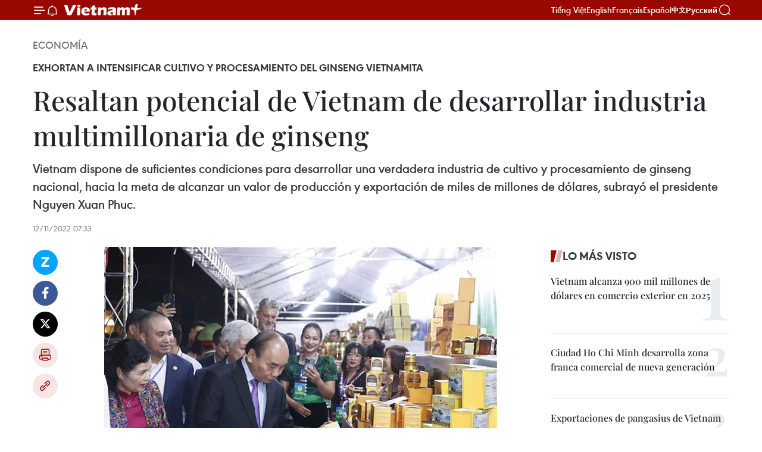

--- FILE ---
content_type: text/html;charset=utf-8
request_url: https://es.vietnamplus.vn/resaltan-potencial-de-vietnam-de-desarrollar-industria-multimillonaria-de-ginseng-post168606.vnp
body_size: 22911
content:
<!DOCTYPE html> <html lang="es" class="es"> <head> <title>Resaltan potencial de Vietnam de desarrollar industria multimillonaria de ginseng | Vietnam+ (VietnamPlus)</title> <meta name="description" content="Vietnam dispone de suficientes condiciones para desarrollar una verdadera industria de cultivo y procesamiento de ginseng nacional, hacia la meta de alcanzar un valor de producción y exportación de miles de millones de dólares, subrayó el presidente Nguyen Xuan Phuc."/> <meta name="keywords" content="Nguyen Xuan Phuc, gingseng"/> <meta name="news_keywords" content="Nguyen Xuan Phuc, gingseng"/> <meta http-equiv="Content-Type" content="text/html; charset=utf-8" /> <meta http-equiv="X-UA-Compatible" content="IE=edge"/> <meta http-equiv="refresh" content="1800" /> <meta name="revisit-after" content="1 days" /> <meta name="viewport" content="width=device-width, initial-scale=1"> <meta http-equiv="content-language" content="vi" /> <meta name="format-detection" content="telephone=no"/> <meta name="format-detection" content="address=no"/> <meta name="apple-mobile-web-app-capable" content="yes"> <meta name="apple-mobile-web-app-status-bar-style" content="black"> <meta name="apple-mobile-web-app-title" content="Vietnam+ (VietnamPlus)"/> <meta name="referrer" content="no-referrer-when-downgrade"/> <link rel="shortcut icon" href="https://media.vietnamplus.vn/assets/web/styles/img/favicon.ico" type="image/x-icon" /> <link rel="preconnect" href="https://media.vietnamplus.vn"/> <link rel="dns-prefetch" href="https://media.vietnamplus.vn"/> <link rel="preconnect" href="//www.google-analytics.com" /> <link rel="preconnect" href="//www.googletagmanager.com" /> <link rel="preconnect" href="//stc.za.zaloapp.com" /> <link rel="preconnect" href="//fonts.googleapis.com" /> <link rel="preconnect" href="//pagead2.googlesyndication.com"/> <link rel="preconnect" href="//tpc.googlesyndication.com"/> <link rel="preconnect" href="//securepubads.g.doubleclick.net"/> <link rel="preconnect" href="//accounts.google.com"/> <link rel="preconnect" href="//adservice.google.com"/> <link rel="preconnect" href="//adservice.google.com.vn"/> <link rel="preconnect" href="//www.googletagservices.com"/> <link rel="preconnect" href="//partner.googleadservices.com"/> <link rel="preconnect" href="//tpc.googlesyndication.com"/> <link rel="preconnect" href="//za.zdn.vn"/> <link rel="preconnect" href="//sp.zalo.me"/> <link rel="preconnect" href="//connect.facebook.net"/> <link rel="preconnect" href="//www.facebook.com"/> <link rel="dns-prefetch" href="//www.google-analytics.com" /> <link rel="dns-prefetch" href="//www.googletagmanager.com" /> <link rel="dns-prefetch" href="//stc.za.zaloapp.com" /> <link rel="dns-prefetch" href="//fonts.googleapis.com" /> <link rel="dns-prefetch" href="//pagead2.googlesyndication.com"/> <link rel="dns-prefetch" href="//tpc.googlesyndication.com"/> <link rel="dns-prefetch" href="//securepubads.g.doubleclick.net"/> <link rel="dns-prefetch" href="//accounts.google.com"/> <link rel="dns-prefetch" href="//adservice.google.com"/> <link rel="dns-prefetch" href="//adservice.google.com.vn"/> <link rel="dns-prefetch" href="//www.googletagservices.com"/> <link rel="dns-prefetch" href="//partner.googleadservices.com"/> <link rel="dns-prefetch" href="//tpc.googlesyndication.com"/> <link rel="dns-prefetch" href="//za.zdn.vn"/> <link rel="dns-prefetch" href="//sp.zalo.me"/> <link rel="dns-prefetch" href="//connect.facebook.net"/> <link rel="dns-prefetch" href="//www.facebook.com"/> <link rel="dns-prefetch" href="//graph.facebook.com"/> <link rel="dns-prefetch" href="//static.xx.fbcdn.net"/> <link rel="dns-prefetch" href="//staticxx.facebook.com"/> <script> var cmsConfig = { domainDesktop: 'https://es.vietnamplus.vn', domainMobile: 'https://es.vietnamplus.vn', domainApi: 'https://es-api.vietnamplus.vn', domainStatic: 'https://media.vietnamplus.vn', domainLog: 'https://es-log.vietnamplus.vn', googleAnalytics: 'G\-TGHDMM2RPP', siteId: 0, pageType: 1, objectId: 168606, adsZone: 373, allowAds: true, adsLazy: true, antiAdblock: true, }; if (window.location.protocol !== 'https:' && window.location.hostname.indexOf('vietnamplus.vn') !== -1) { window.location = 'https://' + window.location.hostname + window.location.pathname + window.location.hash; } var USER_AGENT=window.navigator&&(window.navigator.userAgent||window.navigator.vendor)||window.opera||"",IS_MOBILE=/Android|webOS|iPhone|iPod|BlackBerry|Windows Phone|IEMobile|Mobile Safari|Opera Mini/i.test(USER_AGENT),IS_REDIRECT=!1;function setCookie(e,o,i){var n=new Date,i=(n.setTime(n.getTime()+24*i*60*60*1e3),"expires="+n.toUTCString());document.cookie=e+"="+o+"; "+i+";path=/;"}function getCookie(e){var o=document.cookie.indexOf(e+"="),i=o+e.length+1;return!o&&e!==document.cookie.substring(0,e.length)||-1===o?null:(-1===(e=document.cookie.indexOf(";",i))&&(e=document.cookie.length),unescape(document.cookie.substring(i,e)))}IS_MOBILE&&getCookie("isDesktop")&&(setCookie("isDesktop",1,-1),window.location=window.location.pathname.replace(".amp", ".vnp")+window.location.search,IS_REDIRECT=!0); </script> <script> if(USER_AGENT && USER_AGENT.indexOf("facebot") <= 0 && USER_AGENT.indexOf("facebookexternalhit") <= 0) { var query = ''; var hash = ''; if (window.location.search) query = window.location.search; if (window.location.hash) hash = window.location.hash; var canonicalUrl = 'https://es.vietnamplus.vn/resaltan-potencial-de-vietnam-de-desarrollar-industria-multimillonaria-de-ginseng-post168606.vnp' + query + hash ; var curUrl = decodeURIComponent(window.location.href); if(!location.port && canonicalUrl.startsWith("http") && curUrl != canonicalUrl){ window.location.replace(canonicalUrl); } } </script> <meta property="fb:pages" content="120834779440" /> <meta property="fb:app_id" content="1960985707489919" /> <meta name="author" content="Vietnam+ (VietnamPlus)" /> <meta name="copyright" content="Copyright © 2026 by Vietnam+ (VietnamPlus)" /> <meta name="RATING" content="GENERAL" /> <meta name="GENERATOR" content="Vietnam+ (VietnamPlus)" /> <meta content="Vietnam+ (VietnamPlus)" itemprop="sourceOrganization" name="source"/> <meta content="news" itemprop="genre" name="medium"/> <meta name="robots" content="noarchive, max-image-preview:large, index, follow" /> <meta name="GOOGLEBOT" content="noarchive, max-image-preview:large, index, follow" /> <link rel="canonical" href="https://es.vietnamplus.vn/resaltan-potencial-de-vietnam-de-desarrollar-industria-multimillonaria-de-ginseng-post168606.vnp" /> <meta property="og:site_name" content="Vietnam+ (VietnamPlus)"/> <meta property="og:rich_attachment" content="true"/> <meta property="og:type" content="article"/> <meta property="og:url" content="https://es.vietnamplus.vn/resaltan-potencial-de-vietnam-de-desarrollar-industria-multimillonaria-de-ginseng-post168606.vnp"/> <meta property="og:image" content="https://mediaes.vietnamplus.vn/images/70bfeb50a942ce45c8e8249230c63867ced5ff4248c9529ad1c14b7c7e51b441be2726e1dc4e9f7acd6b234601c6a0bf13ff9e2f0d0056ced487e988ad7317d6/dfijfjeje.jpg.webp"/> <meta property="og:image:width" content="1200"/> <meta property="og:image:height" content="630"/> <meta property="og:title" content="Resaltan potencial de Vietnam de desarrollar industria multimillonaria de ginseng"/> <meta property="og:description" content="Vietnam dispone de suficientes condiciones para desarrollar una verdadera industria de cultivo y procesamiento de ginseng nacional, hacia la meta de alcanzar un valor de producción y exportación de miles de millones de dólares, subrayó el presidente Nguyen Xuan Phuc."/> <meta name="twitter:card" value="summary"/> <meta name="twitter:url" content="https://es.vietnamplus.vn/resaltan-potencial-de-vietnam-de-desarrollar-industria-multimillonaria-de-ginseng-post168606.vnp"/> <meta name="twitter:title" content="Resaltan potencial de Vietnam de desarrollar industria multimillonaria de ginseng"/> <meta name="twitter:description" content="Vietnam dispone de suficientes condiciones para desarrollar una verdadera industria de cultivo y procesamiento de ginseng nacional, hacia la meta de alcanzar un valor de producción y exportación de miles de millones de dólares, subrayó el presidente Nguyen Xuan Phuc."/> <meta name="twitter:image" content="https://mediaes.vietnamplus.vn/images/70bfeb50a942ce45c8e8249230c63867ced5ff4248c9529ad1c14b7c7e51b441be2726e1dc4e9f7acd6b234601c6a0bf13ff9e2f0d0056ced487e988ad7317d6/dfijfjeje.jpg.webp"/> <meta name="twitter:site" content="@Vietnam+ (VietnamPlus)"/> <meta name="twitter:creator" content="@Vietnam+ (VietnamPlus)"/> <meta property="article:publisher" content="https://www.facebook.com/VietnamPlus" /> <meta property="article:tag" content="Nguyen Xuan Phuc, gingseng"/> <meta property="article:section" content="Economía" /> <meta property="article:published_time" content="2022-11-12T14:33:00+0700"/> <meta property="article:modified_time" content="2022-11-12T14:57:16+0700"/> <script type="application/ld+json"> { "@context": "http://schema.org", "@type": "Organization", "name": "Vietnam+ (VietnamPlus)", "url": "https://es.vietnamplus.vn", "logo": "https://media.vietnamplus.vn/assets/web/styles/img/logo.png", "foundingDate": "2008", "founders": [ { "@type": "Person", "name": "Thông tấn xã Việt Nam (TTXVN)" } ], "address": [ { "@type": "PostalAddress", "streetAddress": "Số 05 Lý Thường Kiệt - Hà Nội - Việt Nam", "addressLocality": "Hà Nội City", "addressRegion": "Northeast", "postalCode": "100000", "addressCountry": "VNM" } ], "contactPoint": [ { "@type": "ContactPoint", "telephone": "+84-243-941-1349", "contactType": "customer service" }, { "@type": "ContactPoint", "telephone": "+84-243-941-1348", "contactType": "customer service" } ], "sameAs": [ "https://www.facebook.com/VietnamPlus", "https://www.tiktok.com/@vietnamplus", "https://twitter.com/vietnamplus", "https://www.youtube.com/c/BaoVietnamPlus" ] } </script> <script type="application/ld+json"> { "@context" : "https://schema.org", "@type" : "WebSite", "name": "Vietnam+ (VietnamPlus)", "url": "https://es.vietnamplus.vn", "alternateName" : "Báo điện tử VIETNAMPLUS, Cơ quan của Thông tấn xã Việt Nam (TTXVN)", "potentialAction": { "@type": "SearchAction", "target": { "@type": "EntryPoint", "urlTemplate": "https://es.vietnamplus.vn/search/?q={search_term_string}" }, "query-input": "required name=search_term_string" } } </script> <script type="application/ld+json"> { "@context":"http://schema.org", "@type":"BreadcrumbList", "itemListElement":[ { "@type":"ListItem", "position":1, "item":{ "@id":"https://es.vietnamplus.vn/economia/", "name":"Economía" } } ] } </script> <script type="application/ld+json"> { "@context": "http://schema.org", "@type": "NewsArticle", "mainEntityOfPage":{ "@type":"WebPage", "@id":"https://es.vietnamplus.vn/resaltan-potencial-de-vietnam-de-desarrollar-industria-multimillonaria-de-ginseng-post168606.vnp" }, "headline": "Resaltan potencial de Vietnam de desarrollar industria multimillonaria de ginseng", "description": "Vietnam dispone de suficientes condiciones para desarrollar una verdadera industria de cultivo y procesamiento de ginseng nacional, hacia la meta de alcanzar un valor de producción y exportación de miles de millones de dólares, subrayó el presidente Nguyen Xuan Phuc.", "image": { "@type": "ImageObject", "url": "https://mediaes.vietnamplus.vn/images/70bfeb50a942ce45c8e8249230c63867ced5ff4248c9529ad1c14b7c7e51b441be2726e1dc4e9f7acd6b234601c6a0bf13ff9e2f0d0056ced487e988ad7317d6/dfijfjeje.jpg.webp", "width" : 1200, "height" : 675 }, "datePublished": "2022-11-12T14:33:00+0700", "dateModified": "2022-11-12T14:57:16+0700", "author": { "@type": "Person", "name": "" }, "publisher": { "@type": "Organization", "name": "Vietnam+ (VietnamPlus)", "logo": { "@type": "ImageObject", "url": "https://media.vietnamplus.vn/assets/web/styles/img/logo.png" } } } </script> <link rel="preload" href="https://media.vietnamplus.vn/assets/web/styles/css/main.min-1.0.14.css" as="style"> <link rel="preload" href="https://media.vietnamplus.vn/assets/web/js/main.min-1.0.33.js" as="script"> <link rel="preload" href="https://media.vietnamplus.vn/assets/web/js/detail.min-1.0.15.js" as="script"> <link rel="preload" href="https://common.mcms.one/assets/styles/css/vietnamplus-1.0.0.css" as="style"> <link rel="stylesheet" href="https://common.mcms.one/assets/styles/css/vietnamplus-1.0.0.css"> <link id="cms-style" rel="stylesheet" href="https://media.vietnamplus.vn/assets/web/styles/css/main.min-1.0.14.css"> <script type="text/javascript"> var _metaOgUrl = 'https://es.vietnamplus.vn/resaltan-potencial-de-vietnam-de-desarrollar-industria-multimillonaria-de-ginseng-post168606.vnp'; var page_title = document.title; var tracked_url = window.location.pathname + window.location.search + window.location.hash; var cate_path = 'economia'; if (cate_path.length > 0) { tracked_url = "/" + cate_path + tracked_url; } </script> <script async="" src="https://www.googletagmanager.com/gtag/js?id=G-TGHDMM2RPP"></script> <script> window.dataLayer = window.dataLayer || []; function gtag(){dataLayer.push(arguments);} gtag('js', new Date()); gtag('config', 'G-TGHDMM2RPP', {page_path: tracked_url}); </script> <script>window.dataLayer = window.dataLayer || [];dataLayer.push({'pageCategory': '/economia'});</script> <script> window.dataLayer = window.dataLayer || []; dataLayer.push({ 'event': 'Pageview', 'articleId': '168606', 'articleTitle': 'Resaltan potencial de Vietnam de desarrollar industria multimillonaria de ginseng', 'articleCategory': 'Economía', 'articleAlowAds': true, 'articleType': 'detail', 'articleTags': 'Nguyen Xuan Phuc, gingseng', 'articlePublishDate': '2022-11-12T14:33:00+0700', 'articleThumbnail': 'https://mediaes.vietnamplus.vn/images/70bfeb50a942ce45c8e8249230c63867ced5ff4248c9529ad1c14b7c7e51b441be2726e1dc4e9f7acd6b234601c6a0bf13ff9e2f0d0056ced487e988ad7317d6/dfijfjeje.jpg.webp', 'articleShortUrl': 'https://es.vietnamplus.vn/resaltan-potencial-de-vietnam-de-desarrollar-industria-multimillonaria-de-ginseng-post168606.vnp', 'articleFullUrl': 'https://es.vietnamplus.vn/resaltan-potencial-de-vietnam-de-desarrollar-industria-multimillonaria-de-ginseng-post168606.vnp', }); </script> <script type='text/javascript'> gtag('event', 'article_page',{ 'articleId': '168606', 'articleTitle': 'Resaltan potencial de Vietnam de desarrollar industria multimillonaria de ginseng', 'articleCategory': 'Economía', 'articleAlowAds': true, 'articleType': 'detail', 'articleTags': 'Nguyen Xuan Phuc, gingseng', 'articlePublishDate': '2022-11-12T14:33:00+0700', 'articleThumbnail': 'https://mediaes.vietnamplus.vn/images/70bfeb50a942ce45c8e8249230c63867ced5ff4248c9529ad1c14b7c7e51b441be2726e1dc4e9f7acd6b234601c6a0bf13ff9e2f0d0056ced487e988ad7317d6/dfijfjeje.jpg.webp', 'articleShortUrl': 'https://es.vietnamplus.vn/resaltan-potencial-de-vietnam-de-desarrollar-industria-multimillonaria-de-ginseng-post168606.vnp', 'articleFullUrl': 'https://es.vietnamplus.vn/resaltan-potencial-de-vietnam-de-desarrollar-industria-multimillonaria-de-ginseng-post168606.vnp', }); </script> <script>(function(w,d,s,l,i){w[l]=w[l]||[];w[l].push({'gtm.start': new Date().getTime(),event:'gtm.js'});var f=d.getElementsByTagName(s)[0], j=d.createElement(s),dl=l!='dataLayer'?'&l='+l:'';j.async=true;j.src= 'https://www.googletagmanager.com/gtm.js?id='+i+dl;f.parentNode.insertBefore(j,f); })(window,document,'script','dataLayer','GTM-5WM58F3N');</script> <script type="text/javascript"> !function(){"use strict";function e(e){var t=!(arguments.length>1&&void 0!==arguments[1])||arguments[1],c=document.createElement("script");c.src=e,t?c.type="module":(c.async=!0,c.type="text/javascript",c.setAttribute("nomodule",""));var n=document.getElementsByTagName("script")[0];n.parentNode.insertBefore(c,n)}!function(t,c){!function(t,c,n){var a,o,r;n.accountId=c,null!==(a=t.marfeel)&&void 0!==a||(t.marfeel={}),null!==(o=(r=t.marfeel).cmd)&&void 0!==o||(r.cmd=[]),t.marfeel.config=n;var i="https://sdk.mrf.io/statics";e("".concat(i,"/marfeel-sdk.js?id=").concat(c),!0),e("".concat(i,"/marfeel-sdk.es5.js?id=").concat(c),!1)}(t,c,arguments.length>2&&void 0!==arguments[2]?arguments[2]:{})}(window,2272,{} )}(); </script> <script async src="https://sp.zalo.me/plugins/sdk.js"></script> </head> <body class="detail-page"> <div id="sdaWeb_SdaMasthead" class="rennab rennab-top" data-platform="1" data-position="Web_SdaMasthead"> </div> <header class=" site-header"> <div class="sticky"> <div class="container"> <i class="ic-menu"></i> <i class="ic-bell"></i> <div id="header-news" class="pick-news hidden" data-source="header-latest-news"></div> <a class="small-logo" href="/" title="Vietnam+ (VietnamPlus)">Vietnam+ (VietnamPlus)</a> <ul class="menu"> <li> <a href="https://www.vietnamplus.vn" title="Tiếng Việt" target="_blank">Tiếng Việt</a> </li> <li> <a href="https://en.vietnamplus.vn" title="English" target="_blank" rel="nofollow">English</a> </li> <li> <a href="https://fr.vietnamplus.vn" title="Français" target="_blank" rel="nofollow">Français</a> </li> <li> <a href="https://es.vietnamplus.vn" title="Español" target="_blank" rel="nofollow">Español</a> </li> <li> <a href="https://zh.vietnamplus.vn" title="中文" target="_blank" rel="nofollow">中文</a> </li> <li> <a href="https://ru.vietnamplus.vn" title="Русский" target="_blank" rel="nofollow">Русский</a> </li> </ul> <div class="search-wrapper"> <i class="ic-search"></i> <input type="text" class="search txtsearch" placeholder="Palabra clave"> </div> </div> </div> </header> <div class="site-body"> <div id="sdaWeb_SdaBackground" class="rennab " data-platform="1" data-position="Web_SdaBackground"> </div> <div class="container"> <div class="breadcrumb breadcrumb-detail"> <h2 class="main"> <a href="https://es.vietnamplus.vn/economia/" title="Economía" class="active">Economía</a> </h2> </div> <div id="sdaWeb_SdaTop" class="rennab " data-platform="1" data-position="Web_SdaTop"> </div> <div class="article"> <h2 class="article__sub-title cms-subtitle ">Exhortan a intensificar cultivo y procesamiento del ginseng vietnamita</h2> <h1 class="article__title cms-title "> Resaltan potencial de Vietnam de desarrollar industria multimillonaria de ginseng </h1> <div class="article__sapo cms-desc"> Vietnam dispone de suficientes condiciones para desarrollar una verdadera industria de cultivo y procesamiento de ginseng nacional, hacia la meta de alcanzar un valor de producción y exportación de miles de millones de dólares, subrayó el presidente Nguyen Xuan Phuc. </div> <div id="sdaWeb_SdaArticleAfterSapo" class="rennab " data-platform="1" data-position="Web_SdaArticleAfterSapo"> </div> <div class="article__meta"> <time class="time" datetime="2022-11-12T14:33:00+0700" data-time="1668238380" data-friendly="false">sábado, noviembre 12, 2022 14:33</time> <meta class="cms-date" itemprop="datePublished" content="2022-11-12T14:33:00+0700"> </div> <div class="col"> <div class="main-col content-col"> <div class="article__body zce-content-body cms-body" itemprop="articleBody"> <div class="social-pin sticky article__social"> <a href="javascript:void(0);" class="zl zalo-share-button" title="Zalo" data-href="https://es.vietnamplus.vn/resaltan-potencial-de-vietnam-de-desarrollar-industria-multimillonaria-de-ginseng-post168606.vnp" data-oaid="4486284411240520426" data-layout="1" data-color="blue" data-customize="true">Zalo</a> <a href="javascript:void(0);" class="item fb" data-href="https://es.vietnamplus.vn/resaltan-potencial-de-vietnam-de-desarrollar-industria-multimillonaria-de-ginseng-post168606.vnp" data-rel="facebook" title="Facebook">Facebook</a> <a href="javascript:void(0);" class="item tw" data-href="https://es.vietnamplus.vn/resaltan-potencial-de-vietnam-de-desarrollar-industria-multimillonaria-de-ginseng-post168606.vnp" data-rel="twitter" title="Twitter">Twitter</a> <a href="javascript:void(0);" class="bookmark sendbookmark hidden" onclick="ME.sendBookmark(this, 168606);" data-id="168606" title="Marcador">Marcador</a> <a href="javascript:void(0);" class="print sendprint" title="Print" data-href="/print-168606.html">Imprimir</a> <a href="javascript:void(0);" class="item link" data-href="https://es.vietnamplus.vn/resaltan-potencial-de-vietnam-de-desarrollar-industria-multimillonaria-de-ginseng-post168606.vnp" data-rel="copy" title="Copy link">Copy link</a> </div> <div class="ExternalClassCDA802CE9BBD470E949A3E84BE687AA5"> <div class="article-photo"> <a href="/Uploaded_ES/sxtt/2022_11_12/dfijfjeje.jpg" rel="nofollow" target="_blank"><img alt="Resaltan potencial de Vietnam de desarrollar industria multimillonaria de ginseng ảnh 1" src="[data-uri]" class="lazyload cms-photo" data-large-src="https://mediaes.vietnamplus.vn/images/cca9a6d80f13ff15464f9e771e0cc483800c3c506f35e810f93fff14fa5f2027b702813c9a681a73c70d9a6a16c818625be8a5b33b6eb663dd308151e53daa57/dfijfjeje.jpg" data-src="https://mediaes.vietnamplus.vn/images/84319463aa2c360cddad20a093c0aba3c2df1c3567e4412f62a09d9e25101cb871e2f62cabc28d48977cf035a5d7a762/dfijfjeje.jpg" title="Resaltan potencial de Vietnam de desarrollar industria multimillonaria de ginseng ảnh 1"></a><span>El presidente Nguyen Xuan Phuc en el evento (Fuente:VNA)</span> </div> <br> Lai Chau, Vietnam (VNA)- Vietnam dispone desuficientes condiciones para &nbsp;desarrollaruna verdadera industria de cultivo y procesamiento de ginseng nacional, hacia la metade alcanzar unvalor de producción y exportación de miles de millones dedólares, subrayóel presidente Nguyen Xuan Phuc. <br> <br> Al intervenir la víspera en la inauguración de laFeria de Ginseng Lai Chau 2022, efectuada en esta provincianorvietnamita, el dirigente se refirió a las condicionesfavorables de Lai Chau para cultivar ese tipo de planta. <br> <br> Notificó que la localidadcuenta con un clima neutral y templado, seis de las 10 montañasmás altas y majestuosas de Vietnam, un ecosistema forestal extremadamente rico y la alta coberturade bosques naturales de casi el 52 por ciento. <br> <br> Destacó la atención de lasautoridades provinciales en estimular los estudios y conservación del valioso gen del ginseng Lai Chau, lo que favorece el intercambio deconocimientos en el cultivo de las plantas al respecto. <br> <br> Abogó por que el Gobierno y losministerios presten una asistencia más enérgica e integral a la provincia en las laboresconcernientes, a la par de mejorar la aplicación de tecnología en el cultivo,producción y procesamiento del ginseng. <br> <br> Exhortó, asimismo, a conservarel gen puro del ginseng Lai Chau y mejorar la competitividad de este productovietnamita en el mundo, a la par de conservar el entorno ecológico y laidentidad cultural tradicional y desarrollar la economía y el turismo. <br> <br> La feria, que seprolongará hastael 13 de este mes, busca presentar potencialidades, fortalezas y las políticaspreferenciales para estimular la inversión en el cultivo de ginseng y elevar el conocimiento sobre los grandesbeneficios de esta especie de planta especial de Lai Chau. /.
</div> <div class="article__source"> <div class="source"> <span class="name">VNA</span> </div> </div> <div id="sdaWeb_SdaArticleAfterBody" class="rennab " data-platform="1" data-position="Web_SdaArticleAfterBody"> </div> </div> <div class="article__tag"> <a class="active" href="https://es.vietnamplus.vn/tag/nguyen-xuan-phuc-tag13266.vnp" title="Nguyen Xuan Phuc">#Nguyen Xuan Phuc</a> <a class="active" href="https://es.vietnamplus.vn/tag/gingseng-tag15805.vnp" title="gingseng">#gingseng</a> </div> <div id="sdaWeb_SdaArticleAfterTag" class="rennab " data-platform="1" data-position="Web_SdaArticleAfterTag"> </div> <div class="wrap-social"> <div class="social-pin article__social"> <a href="javascript:void(0);" class="zl zalo-share-button" title="Zalo" data-href="https://es.vietnamplus.vn/resaltan-potencial-de-vietnam-de-desarrollar-industria-multimillonaria-de-ginseng-post168606.vnp" data-oaid="4486284411240520426" data-layout="1" data-color="blue" data-customize="true">Zalo</a> <a href="javascript:void(0);" class="item fb" data-href="https://es.vietnamplus.vn/resaltan-potencial-de-vietnam-de-desarrollar-industria-multimillonaria-de-ginseng-post168606.vnp" data-rel="facebook" title="Facebook">Facebook</a> <a href="javascript:void(0);" class="item tw" data-href="https://es.vietnamplus.vn/resaltan-potencial-de-vietnam-de-desarrollar-industria-multimillonaria-de-ginseng-post168606.vnp" data-rel="twitter" title="Twitter">Twitter</a> <a href="javascript:void(0);" class="bookmark sendbookmark hidden" onclick="ME.sendBookmark(this, 168606);" data-id="168606" title="Marcador">Marcador</a> <a href="javascript:void(0);" class="print sendprint" title="Print" data-href="/print-168606.html">Imprimir</a> <a href="javascript:void(0);" class="item link" data-href="https://es.vietnamplus.vn/resaltan-potencial-de-vietnam-de-desarrollar-industria-multimillonaria-de-ginseng-post168606.vnp" data-rel="copy" title="Copy link">Copy link</a> </div> <a href="https://news.google.com/publications/CAAqBwgKMN-18wowlLWFAw?hl=vi&gl=VN&ceid=VN%3Avi" class="google-news" target="_blank" title="Google News">Seguir VietnamPlus</a> </div> <div id="sdaWeb_SdaArticleAfterBody1" class="rennab " data-platform="1" data-position="Web_SdaArticleAfterBody1"> </div> <div id="sdaWeb_SdaArticleAfterBody2" class="rennab " data-platform="1" data-position="Web_SdaArticleAfterBody2"> </div> <div class="box-related-news"> <h3 class="box-heading"> <span class="title">Noticias relacionadas</span> </h3> <div class="box-content" data-source="related-news"> <article class="story"> <figure class="story__thumb"> <a class="cms-link" href="https://es.vietnamplus.vn/vietnam-planea-cultivar-200-mil-hectareas-de-ginseng-para-2030-post163131.vnp" title="Vietnam planea cultivar 200 mil hectáreas de ginseng para 2030"> <img class="lazyload" src="[data-uri]" data-src="https://mediaes.vietnamplus.vn/images/6390d615b15736561a31a6e36ad5a3a622530dfab8dd8e4507ddb326869f965ac814b848b62df0f6d74ade0948541f6567265dbbaa65f81029a4bd5dd558d273/vna_gingseng.jpg.webp" data-srcset="https://mediaes.vietnamplus.vn/images/6390d615b15736561a31a6e36ad5a3a622530dfab8dd8e4507ddb326869f965ac814b848b62df0f6d74ade0948541f6567265dbbaa65f81029a4bd5dd558d273/vna_gingseng.jpg.webp 1x, https://mediaes.vietnamplus.vn/images/e526e0699c36f56085ab6689859b0db522530dfab8dd8e4507ddb326869f965ac814b848b62df0f6d74ade0948541f6567265dbbaa65f81029a4bd5dd558d273/vna_gingseng.jpg.webp 2x" alt="Vietnam planea cultivar 200 mil hectáreas de ginseng para 2030"> <noscript><img src="https://mediaes.vietnamplus.vn/images/6390d615b15736561a31a6e36ad5a3a622530dfab8dd8e4507ddb326869f965ac814b848b62df0f6d74ade0948541f6567265dbbaa65f81029a4bd5dd558d273/vna_gingseng.jpg.webp" srcset="https://mediaes.vietnamplus.vn/images/6390d615b15736561a31a6e36ad5a3a622530dfab8dd8e4507ddb326869f965ac814b848b62df0f6d74ade0948541f6567265dbbaa65f81029a4bd5dd558d273/vna_gingseng.jpg.webp 1x, https://mediaes.vietnamplus.vn/images/e526e0699c36f56085ab6689859b0db522530dfab8dd8e4507ddb326869f965ac814b848b62df0f6d74ade0948541f6567265dbbaa65f81029a4bd5dd558d273/vna_gingseng.jpg.webp 2x" alt="Vietnam planea cultivar 200 mil hectáreas de ginseng para 2030" class="image-fallback"></noscript> </a> </figure> <h2 class="story__heading" data-tracking="163131"> <a class=" cms-link" href="https://es.vietnamplus.vn/vietnam-planea-cultivar-200-mil-hectareas-de-ginseng-para-2030-post163131.vnp" title="Vietnam planea cultivar 200 mil hectáreas de ginseng para 2030"> Vietnam planea cultivar 200 mil hectáreas de ginseng para 2030 </a> </h2> <time class="time" datetime="2022-07-11T10:12:00+0700" data-time="1657509120"> 11/07/2022 10:12 </time> <div class="story__summary story__shorten"> La Administración Forestal de Vietnam y las autoridades de la provincia central de Quang Nam planean cultivar 200 mil hectáreas de ginseng nacional (ginseng Ngoc Linh) y promoverlo en el mercado internacional. </div> </article> <article class="story"> <figure class="story__thumb"> <a class="cms-link" href="https://es.vietnamplus.vn/presidente-vietnamita-insta-a-promover-ginseng-ngoc-linh-en-marca-nacional-post164339.vnp" title="Presidente vietnamita insta a promover ginseng Ngoc Linh en marca nacional"> <img class="lazyload" src="[data-uri]" data-src="https://mediaes.vietnamplus.vn/images/6390d615b15736561a31a6e36ad5a3a622530dfab8dd8e4507ddb326869f965a22705f15c7b839aeeb4dc53109e23da88c37527cd1010153cdf3deacabdbf1ee/samngoclinh.jpg.webp" data-srcset="https://mediaes.vietnamplus.vn/images/6390d615b15736561a31a6e36ad5a3a622530dfab8dd8e4507ddb326869f965a22705f15c7b839aeeb4dc53109e23da88c37527cd1010153cdf3deacabdbf1ee/samngoclinh.jpg.webp 1x, https://mediaes.vietnamplus.vn/images/e526e0699c36f56085ab6689859b0db522530dfab8dd8e4507ddb326869f965a22705f15c7b839aeeb4dc53109e23da88c37527cd1010153cdf3deacabdbf1ee/samngoclinh.jpg.webp 2x" alt="Presidente vietnamita insta a promover ginseng Ngoc Linh en marca nacional"> <noscript><img src="https://mediaes.vietnamplus.vn/images/6390d615b15736561a31a6e36ad5a3a622530dfab8dd8e4507ddb326869f965a22705f15c7b839aeeb4dc53109e23da88c37527cd1010153cdf3deacabdbf1ee/samngoclinh.jpg.webp" srcset="https://mediaes.vietnamplus.vn/images/6390d615b15736561a31a6e36ad5a3a622530dfab8dd8e4507ddb326869f965a22705f15c7b839aeeb4dc53109e23da88c37527cd1010153cdf3deacabdbf1ee/samngoclinh.jpg.webp 1x, https://mediaes.vietnamplus.vn/images/e526e0699c36f56085ab6689859b0db522530dfab8dd8e4507ddb326869f965a22705f15c7b839aeeb4dc53109e23da88c37527cd1010153cdf3deacabdbf1ee/samngoclinh.jpg.webp 2x" alt="Presidente vietnamita insta a promover ginseng Ngoc Linh en marca nacional" class="image-fallback"></noscript> </a> </figure> <h2 class="story__heading" data-tracking="164339"> <a class=" cms-link" href="https://es.vietnamplus.vn/presidente-vietnamita-insta-a-promover-ginseng-ngoc-linh-en-marca-nacional-post164339.vnp" title="Presidente vietnamita insta a promover ginseng Ngoc Linh en marca nacional"> Presidente vietnamita insta a promover ginseng Ngoc Linh en marca nacional </a> </h2> <time class="time" datetime="2022-08-07T15:23:00+0700" data-time="1659860580"> 07/08/2022 15:23 </time> <div class="story__summary story__shorten"> El presidente de Vietnam, Nguyen Xuan Phuc, instó a proteger y desarrollar el ginseng Ngoc Linh, con vistas a mejorar su valor, diversificar la estructura del producto y ingresarlo gradualmente al mercado global, especialmente los de alta gama. </div> </article> <article class="story"> <figure class="story__thumb"> <a class="cms-link" href="https://es.vietnamplus.vn/ginseng-ngoc-linh-un-tesoro-nacional-de-vietnam-post165835.vnp" title="Ginseng Ngoc Linh, un tesoro nacional de Vietnam"> <img class="lazyload" src="[data-uri]" data-src="https://mediaes.vietnamplus.vn/images/6390d615b15736561a31a6e36ad5a3a622530dfab8dd8e4507ddb326869f965a993d0920db1afb20495e3a9a30e74288a3bc557e1fbad17622c17d4200c4ec24f44ef1d150b8b3771776b52bfdb80c04/130115samjpgsam_ngoc_linh.jpg.webp" data-srcset="https://mediaes.vietnamplus.vn/images/6390d615b15736561a31a6e36ad5a3a622530dfab8dd8e4507ddb326869f965a993d0920db1afb20495e3a9a30e74288a3bc557e1fbad17622c17d4200c4ec24f44ef1d150b8b3771776b52bfdb80c04/130115samjpgsam_ngoc_linh.jpg.webp 1x, https://mediaes.vietnamplus.vn/images/e526e0699c36f56085ab6689859b0db522530dfab8dd8e4507ddb326869f965a993d0920db1afb20495e3a9a30e74288a3bc557e1fbad17622c17d4200c4ec24f44ef1d150b8b3771776b52bfdb80c04/130115samjpgsam_ngoc_linh.jpg.webp 2x" alt="Ginseng Ngoc Linh, un tesoro nacional de Vietnam"> <noscript><img src="https://mediaes.vietnamplus.vn/images/6390d615b15736561a31a6e36ad5a3a622530dfab8dd8e4507ddb326869f965a993d0920db1afb20495e3a9a30e74288a3bc557e1fbad17622c17d4200c4ec24f44ef1d150b8b3771776b52bfdb80c04/130115samjpgsam_ngoc_linh.jpg.webp" srcset="https://mediaes.vietnamplus.vn/images/6390d615b15736561a31a6e36ad5a3a622530dfab8dd8e4507ddb326869f965a993d0920db1afb20495e3a9a30e74288a3bc557e1fbad17622c17d4200c4ec24f44ef1d150b8b3771776b52bfdb80c04/130115samjpgsam_ngoc_linh.jpg.webp 1x, https://mediaes.vietnamplus.vn/images/e526e0699c36f56085ab6689859b0db522530dfab8dd8e4507ddb326869f965a993d0920db1afb20495e3a9a30e74288a3bc557e1fbad17622c17d4200c4ec24f44ef1d150b8b3771776b52bfdb80c04/130115samjpgsam_ngoc_linh.jpg.webp 2x" alt="Ginseng Ngoc Linh, un tesoro nacional de Vietnam" class="image-fallback"></noscript> </a> </figure> <h2 class="story__heading" data-tracking="165835"> <a class=" cms-link" href="https://es.vietnamplus.vn/ginseng-ngoc-linh-un-tesoro-nacional-de-vietnam-post165835.vnp" title="Ginseng Ngoc Linh, un tesoro nacional de Vietnam"> Ginseng Ngoc Linh, un tesoro nacional de Vietnam </a> </h2> <time class="time" datetime="2022-09-10T15:16:00+0700" data-time="1662797760"> 10/09/2022 15:16 </time> <div class="story__summary story__shorten"> Cuando se habla del ginseng, la gente suele mencionar primeramente a los países que tienen ventaja y tradición en su cultivo y procesamiento, como Corea del Sur, Estados Unidos, Japón y China, entre otros. </div> </article> <article class="story"> <figure class="story__thumb"> <a class="cms-link" href="https://es.vietnamplus.vn/despliegan-cultivo-piloto-de-ginseng-de-ngoc-linh-en-reserva-natural-de-hon-ba-post166283.vnp" title=" Despliegan cultivo piloto de ginseng de Ngoc Linh en Reserva Natural de Hon Ba"> <img class="lazyload" src="[data-uri]" data-src="https://mediaes.vietnamplus.vn/images/6390d615b15736561a31a6e36ad5a3a622530dfab8dd8e4507ddb326869f965a2874567121ce05a9d0fdbc567958bc54dbf4f76d0fec49e9f83a3613c76bbde5/sam.jpg.webp" data-srcset="https://mediaes.vietnamplus.vn/images/6390d615b15736561a31a6e36ad5a3a622530dfab8dd8e4507ddb326869f965a2874567121ce05a9d0fdbc567958bc54dbf4f76d0fec49e9f83a3613c76bbde5/sam.jpg.webp 1x, https://mediaes.vietnamplus.vn/images/e526e0699c36f56085ab6689859b0db522530dfab8dd8e4507ddb326869f965a2874567121ce05a9d0fdbc567958bc54dbf4f76d0fec49e9f83a3613c76bbde5/sam.jpg.webp 2x" alt=" Despliegan cultivo piloto de ginseng de Ngoc Linh en Reserva Natural de Hon Ba"> <noscript><img src="https://mediaes.vietnamplus.vn/images/6390d615b15736561a31a6e36ad5a3a622530dfab8dd8e4507ddb326869f965a2874567121ce05a9d0fdbc567958bc54dbf4f76d0fec49e9f83a3613c76bbde5/sam.jpg.webp" srcset="https://mediaes.vietnamplus.vn/images/6390d615b15736561a31a6e36ad5a3a622530dfab8dd8e4507ddb326869f965a2874567121ce05a9d0fdbc567958bc54dbf4f76d0fec49e9f83a3613c76bbde5/sam.jpg.webp 1x, https://mediaes.vietnamplus.vn/images/e526e0699c36f56085ab6689859b0db522530dfab8dd8e4507ddb326869f965a2874567121ce05a9d0fdbc567958bc54dbf4f76d0fec49e9f83a3613c76bbde5/sam.jpg.webp 2x" alt=" Despliegan cultivo piloto de ginseng de Ngoc Linh en Reserva Natural de Hon Ba" class="image-fallback"></noscript> </a> </figure> <h2 class="story__heading" data-tracking="166283"> <a class=" cms-link" href="https://es.vietnamplus.vn/despliegan-cultivo-piloto-de-ginseng-de-ngoc-linh-en-reserva-natural-de-hon-ba-post166283.vnp" title=" Despliegan cultivo piloto de ginseng de Ngoc Linh en Reserva Natural de Hon Ba"> Despliegan cultivo piloto de ginseng de Ngoc Linh en Reserva Natural de Hon Ba </a> </h2> <time class="time" datetime="2022-09-21T15:59:00+0700" data-time="1663750740"> 21/09/2022 15:59 </time> <div class="story__summary story__shorten"> El Consejo de Ciencia y Tecnología de la provincia survietnamita de Khanh Hoa resaltó el resultado del proyecto piloto de cultivo de ginseng de Ngoc Linh con su nombre científico “Panax vietnamensis Ha et Grushv”, en la Reserva Natural de Hon Ba en esta localidad. </div> </article> </div> </div> <div id="sdaWeb_SdaArticleAfterRelated" class="rennab " data-platform="1" data-position="Web_SdaArticleAfterRelated"> </div> <div class="timeline secondary"> <h3 class="box-heading"> <a href="https://es.vietnamplus.vn/economia/" title="Economía" class="title"> Ver más </a> </h3> <div class="box-content content-list" data-source="recommendation-373"> <article class="story" data-id="231332"> <figure class="story__thumb"> <a class="cms-link" href="https://es.vietnamplus.vn/academica-estadounidense-elogia-solidez-del-crecimiento-y-estrategia-exterior-de-vietnam-ante-su-xiv-congreso-post231332.vnp" title="Académica estadounidense elogia solidez del crecimiento y estrategia exterior de Vietnam ante su XIV Congreso "> <img class="lazyload" src="[data-uri]" data-src="https://mediaes.vietnamplus.vn/images/[base64]/vna-potal-cong-ty-tan-de-xuat-khau-hon-12-trieu-san-pham-moi-nam-7880243.jpg.webp" data-srcset="https://mediaes.vietnamplus.vn/images/[base64]/vna-potal-cong-ty-tan-de-xuat-khau-hon-12-trieu-san-pham-moi-nam-7880243.jpg.webp 1x, https://mediaes.vietnamplus.vn/images/[base64]/vna-potal-cong-ty-tan-de-xuat-khau-hon-12-trieu-san-pham-moi-nam-7880243.jpg.webp 2x" alt="Confeccionan juegos deportivos en Vietnam (Foto: VNA)"> <noscript><img src="https://mediaes.vietnamplus.vn/images/[base64]/vna-potal-cong-ty-tan-de-xuat-khau-hon-12-trieu-san-pham-moi-nam-7880243.jpg.webp" srcset="https://mediaes.vietnamplus.vn/images/[base64]/vna-potal-cong-ty-tan-de-xuat-khau-hon-12-trieu-san-pham-moi-nam-7880243.jpg.webp 1x, https://mediaes.vietnamplus.vn/images/[base64]/vna-potal-cong-ty-tan-de-xuat-khau-hon-12-trieu-san-pham-moi-nam-7880243.jpg.webp 2x" alt="Confeccionan juegos deportivos en Vietnam (Foto: VNA)" class="image-fallback"></noscript> </a> </figure> <h2 class="story__heading" data-tracking="231332"> <a class=" cms-link" href="https://es.vietnamplus.vn/academica-estadounidense-elogia-solidez-del-crecimiento-y-estrategia-exterior-de-vietnam-ante-su-xiv-congreso-post231332.vnp" title="Académica estadounidense elogia solidez del crecimiento y estrategia exterior de Vietnam ante su XIV Congreso "> Académica estadounidense elogia solidez del crecimiento y estrategia exterior de Vietnam ante su XIV Congreso </a> </h2> <time class="time" datetime="2026-01-17T17:33:13+0700" data-time="1768645993"> 17/01/2026 17:33 </time> <div class="story__summary story__shorten"> <p>La experta estadounidense Piper Campbell&nbsp;destacó el crecimiento del 8% del PIB y la política exterior de multilateralización de Vietnam, anticipando que el XIV Congreso definirá una hoja de ruta para un desarrollo sostenible.</p> </div> </article> <article class="story" data-id="231318"> <figure class="story__thumb"> <a class="cms-link" href="https://es.vietnamplus.vn/impulsan-comercio-fronterizo-y-crecimiento-regional-en-provincia-central-de-vietnam-post231318.vnp" title="Impulsan comercio fronterizo y crecimiento regional en provincia central de Vietnam"> <img class="lazyload" src="[data-uri]" data-src="https://mediaes.vietnamplus.vn/images/21f6f6c8a9caf3e7a920a1cc360ad6650167747f1ed6ce55160020bd222ff1736e2408fd010374451c7c23042512e5d6e39a70570a70623b78a970c6cc1d1538/lao-bao-1.jpg.webp" data-srcset="https://mediaes.vietnamplus.vn/images/21f6f6c8a9caf3e7a920a1cc360ad6650167747f1ed6ce55160020bd222ff1736e2408fd010374451c7c23042512e5d6e39a70570a70623b78a970c6cc1d1538/lao-bao-1.jpg.webp 1x, https://mediaes.vietnamplus.vn/images/a95552f4682d1422d7f71166867df5e50167747f1ed6ce55160020bd222ff1736e2408fd010374451c7c23042512e5d6e39a70570a70623b78a970c6cc1d1538/lao-bao-1.jpg.webp 2x" alt="La puerta fronteriza internacional de Lao Bao. (Fuente: VNA)"> <noscript><img src="https://mediaes.vietnamplus.vn/images/21f6f6c8a9caf3e7a920a1cc360ad6650167747f1ed6ce55160020bd222ff1736e2408fd010374451c7c23042512e5d6e39a70570a70623b78a970c6cc1d1538/lao-bao-1.jpg.webp" srcset="https://mediaes.vietnamplus.vn/images/21f6f6c8a9caf3e7a920a1cc360ad6650167747f1ed6ce55160020bd222ff1736e2408fd010374451c7c23042512e5d6e39a70570a70623b78a970c6cc1d1538/lao-bao-1.jpg.webp 1x, https://mediaes.vietnamplus.vn/images/a95552f4682d1422d7f71166867df5e50167747f1ed6ce55160020bd222ff1736e2408fd010374451c7c23042512e5d6e39a70570a70623b78a970c6cc1d1538/lao-bao-1.jpg.webp 2x" alt="La puerta fronteriza internacional de Lao Bao. (Fuente: VNA)" class="image-fallback"></noscript> </a> </figure> <h2 class="story__heading" data-tracking="231318"> <a class=" cms-link" href="https://es.vietnamplus.vn/impulsan-comercio-fronterizo-y-crecimiento-regional-en-provincia-central-de-vietnam-post231318.vnp" title="Impulsan comercio fronterizo y crecimiento regional en provincia central de Vietnam"> Impulsan comercio fronterizo y crecimiento regional en provincia central de Vietnam </a> </h2> <time class="time" datetime="2026-01-17T14:00:00+0700" data-time="1768633200"> 17/01/2026 14:00 </time> <div class="story__summary story__shorten"> <p>La Zona Económica y Comercial Especial de Lao Bao impulsa comercio, logística y turismo, y refuerza la integración regional y la seguridad fronteriza de Vietnam.</p> </div> </article> <article class="story" data-id="231298"> <figure class="story__thumb"> <a class="cms-link" href="https://es.vietnamplus.vn/economia-de-vietnam-en-el-periodo-20212025-contra-viento-y-marea-sentar-bases-solidas-y-avanzar-con-fuerza-hacia-nueva-era-post231298.vnp" title="Economía de Vietnam en el período 2021–2025: contra viento y marea, sentar bases sólidas y avanzar con fuerza hacia nueva era"> <img class="lazyload" src="[data-uri]" data-src="https://mediaes.vietnamplus.vn/images/10b35e7ea1400aaa9dc54a12ae7fa3dc34fb92e7da779428dd7bcb020569f2cf1e82a1abb79c3bbdae2571c303e6be7ed9ba6e0e50c9e92f6c55449e55d83655/kinh-te-viet-nam.jpg.webp" data-srcset="https://mediaes.vietnamplus.vn/images/10b35e7ea1400aaa9dc54a12ae7fa3dc34fb92e7da779428dd7bcb020569f2cf1e82a1abb79c3bbdae2571c303e6be7ed9ba6e0e50c9e92f6c55449e55d83655/kinh-te-viet-nam.jpg.webp 1x, https://mediaes.vietnamplus.vn/images/5aea9544c4e23fb9a0759c3a0d478a6b34fb92e7da779428dd7bcb020569f2cf1e82a1abb79c3bbdae2571c303e6be7ed9ba6e0e50c9e92f6c55449e55d83655/kinh-te-viet-nam.jpg.webp 2x" alt="Economía de Vietnam en el período 2021–2025: contra viento y marea, sentar bases sólidas y avanzar con fuerza hacia nueva era"> <noscript><img src="https://mediaes.vietnamplus.vn/images/10b35e7ea1400aaa9dc54a12ae7fa3dc34fb92e7da779428dd7bcb020569f2cf1e82a1abb79c3bbdae2571c303e6be7ed9ba6e0e50c9e92f6c55449e55d83655/kinh-te-viet-nam.jpg.webp" srcset="https://mediaes.vietnamplus.vn/images/10b35e7ea1400aaa9dc54a12ae7fa3dc34fb92e7da779428dd7bcb020569f2cf1e82a1abb79c3bbdae2571c303e6be7ed9ba6e0e50c9e92f6c55449e55d83655/kinh-te-viet-nam.jpg.webp 1x, https://mediaes.vietnamplus.vn/images/5aea9544c4e23fb9a0759c3a0d478a6b34fb92e7da779428dd7bcb020569f2cf1e82a1abb79c3bbdae2571c303e6be7ed9ba6e0e50c9e92f6c55449e55d83655/kinh-te-viet-nam.jpg.webp 2x" alt="Economía de Vietnam en el período 2021–2025: contra viento y marea, sentar bases sólidas y avanzar con fuerza hacia nueva era" class="image-fallback"></noscript> </a> </figure> <h2 class="story__heading" data-tracking="231298"> <a class=" cms-link" href="https://es.vietnamplus.vn/economia-de-vietnam-en-el-periodo-20212025-contra-viento-y-marea-sentar-bases-solidas-y-avanzar-con-fuerza-hacia-nueva-era-post231298.vnp" title="Economía de Vietnam en el período 2021–2025: contra viento y marea, sentar bases sólidas y avanzar con fuerza hacia nueva era"> <i class="ic-infographic"></i> Economía de Vietnam en el período 2021–2025: contra viento y marea, sentar bases sólidas y avanzar con fuerza hacia nueva era </a> </h2> <time class="time" datetime="2026-01-17T08:00:00+0700" data-time="1768611600"> 17/01/2026 08:00 </time> <div class="story__summary story__shorten"> <p>En el período 2021-2025, Vietnam logró mantener la estabilidad de su economía macroeconómica ante un contexto mundial lleno de fluctuaciones, evidenciando claramente la gran resiliencia de la economía nacional.</p> </div> </article> <article class="story" data-id="231290"> <figure class="story__thumb"> <a class="cms-link" href="https://es.vietnamplus.vn/vinfast-colabora-con-30-universidades-para-estandarizar-la-formacion-de-ingenieros-post231290.vnp" title="VinFast colabora con 30 universidades para estandarizar la formación de ingenieros "> <img class="lazyload" src="[data-uri]" data-src="https://mediaes.vietnamplus.vn/images/18068d5f4d6550be0e90cb3c306a7c2203506479c997d93a3e7d17a30d4fedd130be01785a0346dcabf4193e5aa4f0ded9ba6e0e50c9e92f6c55449e55d83655/a1-20260116102754.jpg.webp" data-srcset="https://mediaes.vietnamplus.vn/images/18068d5f4d6550be0e90cb3c306a7c2203506479c997d93a3e7d17a30d4fedd130be01785a0346dcabf4193e5aa4f0ded9ba6e0e50c9e92f6c55449e55d83655/a1-20260116102754.jpg.webp 1x, https://mediaes.vietnamplus.vn/images/5600725eba817801ab1d6c995864846003506479c997d93a3e7d17a30d4fedd130be01785a0346dcabf4193e5aa4f0ded9ba6e0e50c9e92f6c55449e55d83655/a1-20260116102754.jpg.webp 2x" alt="En el acto de firma. (Fuente: VinFast)"> <noscript><img src="https://mediaes.vietnamplus.vn/images/18068d5f4d6550be0e90cb3c306a7c2203506479c997d93a3e7d17a30d4fedd130be01785a0346dcabf4193e5aa4f0ded9ba6e0e50c9e92f6c55449e55d83655/a1-20260116102754.jpg.webp" srcset="https://mediaes.vietnamplus.vn/images/18068d5f4d6550be0e90cb3c306a7c2203506479c997d93a3e7d17a30d4fedd130be01785a0346dcabf4193e5aa4f0ded9ba6e0e50c9e92f6c55449e55d83655/a1-20260116102754.jpg.webp 1x, https://mediaes.vietnamplus.vn/images/5600725eba817801ab1d6c995864846003506479c997d93a3e7d17a30d4fedd130be01785a0346dcabf4193e5aa4f0ded9ba6e0e50c9e92f6c55449e55d83655/a1-20260116102754.jpg.webp 2x" alt="En el acto de firma. (Fuente: VinFast)" class="image-fallback"></noscript> </a> </figure> <h2 class="story__heading" data-tracking="231290"> <a class=" cms-link" href="https://es.vietnamplus.vn/vinfast-colabora-con-30-universidades-para-estandarizar-la-formacion-de-ingenieros-post231290.vnp" title="VinFast colabora con 30 universidades para estandarizar la formación de ingenieros "> VinFast colabora con 30 universidades para estandarizar la formación de ingenieros </a> </h2> <time class="time" datetime="2026-01-17T02:18:53+0700" data-time="1768591133"> 17/01/2026 02:18 </time> <div class="story__summary story__shorten"> <p>VinFast firmó acuerdos con 30 universidades vietnamitas para estandarizar la formación y crear una fuerza laboral cualificada en vehículos eléctricos. </p> </div> </article> <article class="story" data-id="231280"> <figure class="story__thumb"> <a class="cms-link" href="https://es.vietnamplus.vn/vietnam-reducira-proactivamente-las-exportaciones-de-arroz-a-partir-de-2026-post231280.vnp" title="Vietnam reducirá proactivamente las exportaciones de arroz a partir de 2026"> <img class="lazyload" src="[data-uri]" data-src="https://mediaes.vietnamplus.vn/images/18068d5f4d6550be0e90cb3c306a7c224015cba083777e9aaf91d40bfce12b10455e30243ee564d10a9bf0132f2d618de39a70570a70623b78a970c6cc1d1538/untitled-1.jpg.webp" data-srcset="https://mediaes.vietnamplus.vn/images/18068d5f4d6550be0e90cb3c306a7c224015cba083777e9aaf91d40bfce12b10455e30243ee564d10a9bf0132f2d618de39a70570a70623b78a970c6cc1d1538/untitled-1.jpg.webp 1x, https://mediaes.vietnamplus.vn/images/5600725eba817801ab1d6c99586484604015cba083777e9aaf91d40bfce12b10455e30243ee564d10a9bf0132f2d618de39a70570a70623b78a970c6cc1d1538/untitled-1.jpg.webp 2x" alt="Foto de ilustración. (Fuente: https://thanhnien.vn/)"> <noscript><img src="https://mediaes.vietnamplus.vn/images/18068d5f4d6550be0e90cb3c306a7c224015cba083777e9aaf91d40bfce12b10455e30243ee564d10a9bf0132f2d618de39a70570a70623b78a970c6cc1d1538/untitled-1.jpg.webp" srcset="https://mediaes.vietnamplus.vn/images/18068d5f4d6550be0e90cb3c306a7c224015cba083777e9aaf91d40bfce12b10455e30243ee564d10a9bf0132f2d618de39a70570a70623b78a970c6cc1d1538/untitled-1.jpg.webp 1x, https://mediaes.vietnamplus.vn/images/5600725eba817801ab1d6c99586484604015cba083777e9aaf91d40bfce12b10455e30243ee564d10a9bf0132f2d618de39a70570a70623b78a970c6cc1d1538/untitled-1.jpg.webp 2x" alt="Foto de ilustración. (Fuente: https://thanhnien.vn/)" class="image-fallback"></noscript> </a> </figure> <h2 class="story__heading" data-tracking="231280"> <a class=" cms-link" href="https://es.vietnamplus.vn/vietnam-reducira-proactivamente-las-exportaciones-de-arroz-a-partir-de-2026-post231280.vnp" title="Vietnam reducirá proactivamente las exportaciones de arroz a partir de 2026"> Vietnam reducirá proactivamente las exportaciones de arroz a partir de 2026 </a> </h2> <time class="time" datetime="2026-01-17T01:24:33+0700" data-time="1768587873"> 17/01/2026 01:24 </time> <div class="story__summary story__shorten"> <p>Vietnam tiene previsto exportar alrededor de 7 millones de toneladas de arroz en 2026, en comparación con los 8 millones de toneladas del año pasado, con una disminución progresiva hasta alcanzar solo 4 millones de toneladas para 2030, según lo informado por Do Ha Nam, presidente de la Asociación de Alimentos de Vietnam (VFA).</p> </div> </article> <div id="sdaWeb_SdaNative1" class="rennab " data-platform="1" data-position="Web_SdaNative1"> </div> <article class="story" data-id="231309"> <figure class="story__thumb"> <a class="cms-link" href="https://es.vietnamplus.vn/vietnam-preve-lanzar-su-centro-financiero-internacional-en-ciudad-ho-chi-minh-en-febrero-de-2026-post231309.vnp" title="Vietnam prevé lanzar su Centro Financiero Internacional en Ciudad Ho Chi Minh en febrero de 2026"> <img class="lazyload" src="[data-uri]" data-src="https://mediaes.vietnamplus.vn/images/08d6e2591940e2cafa2768324419a395c716962bc041731b6bec52ffa6269de2e49064280bde6b191e63f63f4333c15281e4bcb427ae282580bbef04a0e02785/pham-minh-chinh.jpg.webp" data-srcset="https://mediaes.vietnamplus.vn/images/08d6e2591940e2cafa2768324419a395c716962bc041731b6bec52ffa6269de2e49064280bde6b191e63f63f4333c15281e4bcb427ae282580bbef04a0e02785/pham-minh-chinh.jpg.webp 1x, https://mediaes.vietnamplus.vn/images/3973adb3d112c9d066e2764ecec202f1c716962bc041731b6bec52ffa6269de2e49064280bde6b191e63f63f4333c15281e4bcb427ae282580bbef04a0e02785/pham-minh-chinh.jpg.webp 2x" alt="El primer ministro de Vietnam, Pham Minh Chinh, preside la reunión (Fuente: VNA)"> <noscript><img src="https://mediaes.vietnamplus.vn/images/08d6e2591940e2cafa2768324419a395c716962bc041731b6bec52ffa6269de2e49064280bde6b191e63f63f4333c15281e4bcb427ae282580bbef04a0e02785/pham-minh-chinh.jpg.webp" srcset="https://mediaes.vietnamplus.vn/images/08d6e2591940e2cafa2768324419a395c716962bc041731b6bec52ffa6269de2e49064280bde6b191e63f63f4333c15281e4bcb427ae282580bbef04a0e02785/pham-minh-chinh.jpg.webp 1x, https://mediaes.vietnamplus.vn/images/3973adb3d112c9d066e2764ecec202f1c716962bc041731b6bec52ffa6269de2e49064280bde6b191e63f63f4333c15281e4bcb427ae282580bbef04a0e02785/pham-minh-chinh.jpg.webp 2x" alt="El primer ministro de Vietnam, Pham Minh Chinh, preside la reunión (Fuente: VNA)" class="image-fallback"></noscript> </a> </figure> <h2 class="story__heading" data-tracking="231309"> <a class=" cms-link" href="https://es.vietnamplus.vn/vietnam-preve-lanzar-su-centro-financiero-internacional-en-ciudad-ho-chi-minh-en-febrero-de-2026-post231309.vnp" title="Vietnam prevé lanzar su Centro Financiero Internacional en Ciudad Ho Chi Minh en febrero de 2026"> Vietnam prevé lanzar su Centro Financiero Internacional en Ciudad Ho Chi Minh en febrero de 2026 </a> </h2> <time class="time" datetime="2026-01-16T18:01:43+0700" data-time="1768561303"> 16/01/2026 18:01 </time> <div class="story__summary story__shorten"> <p>El Primer Ministro anuncia que el Centro Financiero Internacional de Ciudad Ho Chi Minh operará desde febrero de 2026, impulsando la integración financiera global.</p> </div> </article> <article class="story" data-id="231294"> <figure class="story__thumb"> <a class="cms-link" href="https://es.vietnamplus.vn/record-en-exportacion-de-anacardo-revela-desafios-de-rentabilidad-en-vietnam-post231294.vnp" title="Récord en exportación de anacardo revela desafíos de rentabilidad en Vietnam"> <img class="lazyload" src="[data-uri]" data-src="https://mediaes.vietnamplus.vn/images/18068d5f4d6550be0e90cb3c306a7c22b5aae4b166de222ad176807a95d073b9db6d7db6ac1ace3b3074c01115a10af30afc8cb1b22e67744dac7df0102a376c/hat-dieu-2-9973.jpg.webp" data-srcset="https://mediaes.vietnamplus.vn/images/18068d5f4d6550be0e90cb3c306a7c22b5aae4b166de222ad176807a95d073b9db6d7db6ac1ace3b3074c01115a10af30afc8cb1b22e67744dac7df0102a376c/hat-dieu-2-9973.jpg.webp 1x, https://mediaes.vietnamplus.vn/images/5600725eba817801ab1d6c9958648460b5aae4b166de222ad176807a95d073b9db6d7db6ac1ace3b3074c01115a10af30afc8cb1b22e67744dac7df0102a376c/hat-dieu-2-9973.jpg.webp 2x" alt="Procesamiento de anacardo. (Fuente: VNA)"> <noscript><img src="https://mediaes.vietnamplus.vn/images/18068d5f4d6550be0e90cb3c306a7c22b5aae4b166de222ad176807a95d073b9db6d7db6ac1ace3b3074c01115a10af30afc8cb1b22e67744dac7df0102a376c/hat-dieu-2-9973.jpg.webp" srcset="https://mediaes.vietnamplus.vn/images/18068d5f4d6550be0e90cb3c306a7c22b5aae4b166de222ad176807a95d073b9db6d7db6ac1ace3b3074c01115a10af30afc8cb1b22e67744dac7df0102a376c/hat-dieu-2-9973.jpg.webp 1x, https://mediaes.vietnamplus.vn/images/5600725eba817801ab1d6c9958648460b5aae4b166de222ad176807a95d073b9db6d7db6ac1ace3b3074c01115a10af30afc8cb1b22e67744dac7df0102a376c/hat-dieu-2-9973.jpg.webp 2x" alt="Procesamiento de anacardo. (Fuente: VNA)" class="image-fallback"></noscript> </a> </figure> <h2 class="story__heading" data-tracking="231294"> <a class=" cms-link" href="https://es.vietnamplus.vn/record-en-exportacion-de-anacardo-revela-desafios-de-rentabilidad-en-vietnam-post231294.vnp" title="Récord en exportación de anacardo revela desafíos de rentabilidad en Vietnam"> Récord en exportación de anacardo revela desafíos de rentabilidad en Vietnam </a> </h2> <time class="time" datetime="2026-01-16T15:47:57+0700" data-time="1768553277"> 16/01/2026 15:47 </time> <div class="story__summary story__shorten"> <p>Por primera vez, las exportaciones de anacardo de Vietnam superaron los cinco mil millones de dólares, sin embargo, esta impresionante cifra aún no está directamente relacionada con los beneficios económicos que obtienen las empresas.</p> </div> </article> <article class="story" data-id="231287"> <figure class="story__thumb"> <a class="cms-link" href="https://es.vietnamplus.vn/inicia-en-hanoi-construccion-de-parque-de-tecnologia-digital-con-inversion-millonaria-post231287.vnp" title="Inicia en Hanoi construcción de parque de tecnología digital con inversión millonaria"> <img class="lazyload" src="[data-uri]" data-src="https://mediaes.vietnamplus.vn/images/18068d5f4d6550be0e90cb3c306a7c224015cba083777e9aaf91d40bfce12b10216de3f00abd583ac57db87796902728e39a70570a70623b78a970c6cc1d1538/untitled-2.jpg.webp" data-srcset="https://mediaes.vietnamplus.vn/images/18068d5f4d6550be0e90cb3c306a7c224015cba083777e9aaf91d40bfce12b10216de3f00abd583ac57db87796902728e39a70570a70623b78a970c6cc1d1538/untitled-2.jpg.webp 1x, https://mediaes.vietnamplus.vn/images/5600725eba817801ab1d6c99586484604015cba083777e9aaf91d40bfce12b10216de3f00abd583ac57db87796902728e39a70570a70623b78a970c6cc1d1538/untitled-2.jpg.webp 2x" alt="Representación parcial del proyecto del Parque Tecnológico Digital y de Usos Múltiples. (Foto: FPT)"> <noscript><img src="https://mediaes.vietnamplus.vn/images/18068d5f4d6550be0e90cb3c306a7c224015cba083777e9aaf91d40bfce12b10216de3f00abd583ac57db87796902728e39a70570a70623b78a970c6cc1d1538/untitled-2.jpg.webp" srcset="https://mediaes.vietnamplus.vn/images/18068d5f4d6550be0e90cb3c306a7c224015cba083777e9aaf91d40bfce12b10216de3f00abd583ac57db87796902728e39a70570a70623b78a970c6cc1d1538/untitled-2.jpg.webp 1x, https://mediaes.vietnamplus.vn/images/5600725eba817801ab1d6c99586484604015cba083777e9aaf91d40bfce12b10216de3f00abd583ac57db87796902728e39a70570a70623b78a970c6cc1d1538/untitled-2.jpg.webp 2x" alt="Representación parcial del proyecto del Parque Tecnológico Digital y de Usos Múltiples. (Foto: FPT)" class="image-fallback"></noscript> </a> </figure> <h2 class="story__heading" data-tracking="231287"> <a class=" cms-link" href="https://es.vietnamplus.vn/inicia-en-hanoi-construccion-de-parque-de-tecnologia-digital-con-inversion-millonaria-post231287.vnp" title="Inicia en Hanoi construcción de parque de tecnología digital con inversión millonaria"> Inicia en Hanoi construcción de parque de tecnología digital con inversión millonaria </a> </h2> <time class="time" datetime="2026-01-16T15:08:15+0700" data-time="1768550895"> 16/01/2026 15:08 </time> <div class="story__summary story__shorten"> <p>El Comité Popular de Hanoi, junto con la Corporación FPT, dio inicio hoy a la construcción de un parque de tecnología digital y usos múltiples en los distritos de Tay Tuu y Phu Dien, en saludo al XIV Congreso Nacional del Partido Comunista de Vietnam.</p> </div> </article> <article class="story" data-id="231285"> <figure class="story__thumb"> <a class="cms-link" href="https://es.vietnamplus.vn/diplomacia-economica-facilita-la-apertura-de-mercados-para-las-exportaciones-agricolas-post231285.vnp" title="Diplomacia económica facilita la apertura de mercados para las exportaciones agrícolas"> <img class="lazyload" src="[data-uri]" data-src="https://mediaes.vietnamplus.vn/images/18068d5f4d6550be0e90cb3c306a7c2237223e98fca9ea775a6df620eac7dc5d92566ef2c6729a2f65a814fc5ec2ddf05d7313b08298db053c87e1172afd4ab95eae243d031e08968437a71c0a9dae50/092550-ket-noi-nong-san-viet-nam-italy.jpg.webp" data-srcset="https://mediaes.vietnamplus.vn/images/18068d5f4d6550be0e90cb3c306a7c2237223e98fca9ea775a6df620eac7dc5d92566ef2c6729a2f65a814fc5ec2ddf05d7313b08298db053c87e1172afd4ab95eae243d031e08968437a71c0a9dae50/092550-ket-noi-nong-san-viet-nam-italy.jpg.webp 1x, https://mediaes.vietnamplus.vn/images/5600725eba817801ab1d6c995864846037223e98fca9ea775a6df620eac7dc5d92566ef2c6729a2f65a814fc5ec2ddf05d7313b08298db053c87e1172afd4ab95eae243d031e08968437a71c0a9dae50/092550-ket-noi-nong-san-viet-nam-italy.jpg.webp 2x" alt="La Embajada de Vietnam en Italia participó en la 41ª Feria agrícola Macfrut, celebrada en Rimini, región de Emilia-Romagna (Italia). (Fuente: VNA)"> <noscript><img src="https://mediaes.vietnamplus.vn/images/18068d5f4d6550be0e90cb3c306a7c2237223e98fca9ea775a6df620eac7dc5d92566ef2c6729a2f65a814fc5ec2ddf05d7313b08298db053c87e1172afd4ab95eae243d031e08968437a71c0a9dae50/092550-ket-noi-nong-san-viet-nam-italy.jpg.webp" srcset="https://mediaes.vietnamplus.vn/images/18068d5f4d6550be0e90cb3c306a7c2237223e98fca9ea775a6df620eac7dc5d92566ef2c6729a2f65a814fc5ec2ddf05d7313b08298db053c87e1172afd4ab95eae243d031e08968437a71c0a9dae50/092550-ket-noi-nong-san-viet-nam-italy.jpg.webp 1x, https://mediaes.vietnamplus.vn/images/5600725eba817801ab1d6c995864846037223e98fca9ea775a6df620eac7dc5d92566ef2c6729a2f65a814fc5ec2ddf05d7313b08298db053c87e1172afd4ab95eae243d031e08968437a71c0a9dae50/092550-ket-noi-nong-san-viet-nam-italy.jpg.webp 2x" alt="La Embajada de Vietnam en Italia participó en la 41ª Feria agrícola Macfrut, celebrada en Rimini, región de Emilia-Romagna (Italia). (Fuente: VNA)" class="image-fallback"></noscript> </a> </figure> <h2 class="story__heading" data-tracking="231285"> <a class=" cms-link" href="https://es.vietnamplus.vn/diplomacia-economica-facilita-la-apertura-de-mercados-para-las-exportaciones-agricolas-post231285.vnp" title="Diplomacia económica facilita la apertura de mercados para las exportaciones agrícolas"> Diplomacia económica facilita la apertura de mercados para las exportaciones agrícolas </a> </h2> <time class="time" datetime="2026-01-16T14:50:12+0700" data-time="1768549812"> 16/01/2026 14:50 </time> <div class="story__summary story__shorten"> <p>Junto con los esfuerzos para reestructurar la producción y mejorar la calidad de los productos, la diplomacia económica ha jugado un papel clave en la expansión de los mercados, la eliminación de barreras comerciales y la integración más profunda de los productos agrícolas vietnamitas en las cadenas de suministro globales.</p> </div> </article> <article class="story" data-id="231269"> <figure class="story__thumb"> <a class="cms-link" href="https://es.vietnamplus.vn/comercio-electronico-lidera-transformacion-de-la-economia-digital-de-vietnam-en-2026-post231269.vnp" title="Comercio electrónico lidera transformación de la economía digital de Vietnam en 2026"> <img class="lazyload" src="[data-uri]" data-src="https://mediaes.vietnamplus.vn/images/10b35e7ea1400aaa9dc54a12ae7fa3dc1a41a0b9088cfed59a300eb05669dcd4adb2fb6b8364fa39cd1306fbe08a05a8af6ba64cab4210a999427acb69cb11f1e39a70570a70623b78a970c6cc1d1538/thuong-mai-dien-tu-090421.jpg.webp" data-srcset="https://mediaes.vietnamplus.vn/images/10b35e7ea1400aaa9dc54a12ae7fa3dc1a41a0b9088cfed59a300eb05669dcd4adb2fb6b8364fa39cd1306fbe08a05a8af6ba64cab4210a999427acb69cb11f1e39a70570a70623b78a970c6cc1d1538/thuong-mai-dien-tu-090421.jpg.webp 1x, https://mediaes.vietnamplus.vn/images/5aea9544c4e23fb9a0759c3a0d478a6b1a41a0b9088cfed59a300eb05669dcd4adb2fb6b8364fa39cd1306fbe08a05a8af6ba64cab4210a999427acb69cb11f1e39a70570a70623b78a970c6cc1d1538/thuong-mai-dien-tu-090421.jpg.webp 2x" alt="Foto de ilustración (Fuente: VNA)"> <noscript><img src="https://mediaes.vietnamplus.vn/images/10b35e7ea1400aaa9dc54a12ae7fa3dc1a41a0b9088cfed59a300eb05669dcd4adb2fb6b8364fa39cd1306fbe08a05a8af6ba64cab4210a999427acb69cb11f1e39a70570a70623b78a970c6cc1d1538/thuong-mai-dien-tu-090421.jpg.webp" srcset="https://mediaes.vietnamplus.vn/images/10b35e7ea1400aaa9dc54a12ae7fa3dc1a41a0b9088cfed59a300eb05669dcd4adb2fb6b8364fa39cd1306fbe08a05a8af6ba64cab4210a999427acb69cb11f1e39a70570a70623b78a970c6cc1d1538/thuong-mai-dien-tu-090421.jpg.webp 1x, https://mediaes.vietnamplus.vn/images/5aea9544c4e23fb9a0759c3a0d478a6b1a41a0b9088cfed59a300eb05669dcd4adb2fb6b8364fa39cd1306fbe08a05a8af6ba64cab4210a999427acb69cb11f1e39a70570a70623b78a970c6cc1d1538/thuong-mai-dien-tu-090421.jpg.webp 2x" alt="Foto de ilustración (Fuente: VNA)" class="image-fallback"></noscript> </a> </figure> <h2 class="story__heading" data-tracking="231269"> <a class=" cms-link" href="https://es.vietnamplus.vn/comercio-electronico-lidera-transformacion-de-la-economia-digital-de-vietnam-en-2026-post231269.vnp" title="Comercio electrónico lidera transformación de la economía digital de Vietnam en 2026"> Comercio electrónico lidera transformación de la economía digital de Vietnam en 2026 </a> </h2> <time class="time" datetime="2026-01-16T10:04:16+0700" data-time="1768532656"> 16/01/2026 10:04 </time> <div class="story__summary story__shorten"> <p>El comercio electrónico se consolida en 2026 como el eje central del mapa de la economía digital de Vietnam, donde cada transacción y transmisión en vivo se convierte en un “punto de contacto digital” que genera valor en tiempo real.</p> </div> </article> <article class="story" data-id="231267"> <figure class="story__thumb"> <a class="cms-link" href="https://es.vietnamplus.vn/experto-chino-califica-de-sobresaliente-crecimiento-del-pib-de-vietnam-en-2025-post231267.vnp" title="Experto chino califica de sobresaliente crecimiento del PIB de Vietnam en 2025"> <img class="lazyload" src="[data-uri]" data-src="https://mediaes.vietnamplus.vn/images/18068d5f4d6550be0e90cb3c306a7c22b5aae4b166de222ad176807a95d073b9dc48bd27f836a4e814b905a989b94776d9ba6e0e50c9e92f6c55449e55d83655/hang-hoa-150126-1.jpg.webp" data-srcset="https://mediaes.vietnamplus.vn/images/18068d5f4d6550be0e90cb3c306a7c22b5aae4b166de222ad176807a95d073b9dc48bd27f836a4e814b905a989b94776d9ba6e0e50c9e92f6c55449e55d83655/hang-hoa-150126-1.jpg.webp 1x, https://mediaes.vietnamplus.vn/images/5600725eba817801ab1d6c9958648460b5aae4b166de222ad176807a95d073b9dc48bd27f836a4e814b905a989b94776d9ba6e0e50c9e92f6c55449e55d83655/hang-hoa-150126-1.jpg.webp 2x" alt="Foto de ilustración. (Fuente: VNA)"> <noscript><img src="https://mediaes.vietnamplus.vn/images/18068d5f4d6550be0e90cb3c306a7c22b5aae4b166de222ad176807a95d073b9dc48bd27f836a4e814b905a989b94776d9ba6e0e50c9e92f6c55449e55d83655/hang-hoa-150126-1.jpg.webp" srcset="https://mediaes.vietnamplus.vn/images/18068d5f4d6550be0e90cb3c306a7c22b5aae4b166de222ad176807a95d073b9dc48bd27f836a4e814b905a989b94776d9ba6e0e50c9e92f6c55449e55d83655/hang-hoa-150126-1.jpg.webp 1x, https://mediaes.vietnamplus.vn/images/5600725eba817801ab1d6c9958648460b5aae4b166de222ad176807a95d073b9dc48bd27f836a4e814b905a989b94776d9ba6e0e50c9e92f6c55449e55d83655/hang-hoa-150126-1.jpg.webp 2x" alt="Foto de ilustración. (Fuente: VNA)" class="image-fallback"></noscript> </a> </figure> <h2 class="story__heading" data-tracking="231267"> <a class=" cms-link" href="https://es.vietnamplus.vn/experto-chino-califica-de-sobresaliente-crecimiento-del-pib-de-vietnam-en-2025-post231267.vnp" title="Experto chino califica de sobresaliente crecimiento del PIB de Vietnam en 2025"> Experto chino califica de sobresaliente crecimiento del PIB de Vietnam en 2025 </a> </h2> <time class="time" datetime="2026-01-16T09:17:25+0700" data-time="1768529845"> 16/01/2026 09:17 </time> <div class="story__summary story__shorten"> <p>El crecimiento del Producto Interno Bruto (PIB) de Vietnam, que alcanzó un 8,02 % en 2025, se considera un logro destacado, reflejando la sólida resiliencia y el dinamismo del país en un contexto económico global complejo y volátil.</p> </div> </article> <article class="story" data-id="231261"> <figure class="story__thumb"> <a class="cms-link" href="https://es.vietnamplus.vn/vietnam-promueve-asociacion-con-gigante-mundial-de-semiconductores-post231261.vnp" title="Vietnam promueve asociación con gigante mundial de semiconductores"> <img class="lazyload" src="[data-uri]" data-src="https://mediaes.vietnamplus.vn/images/10b35e7ea1400aaa9dc54a12ae7fa3dc77f4ee87fa6a4d4d2f1c9eb797e94bed5f812694d5bab2748d893fdbca992a5e/pmc3.jpg.webp" data-srcset="https://mediaes.vietnamplus.vn/images/10b35e7ea1400aaa9dc54a12ae7fa3dc77f4ee87fa6a4d4d2f1c9eb797e94bed5f812694d5bab2748d893fdbca992a5e/pmc3.jpg.webp 1x, https://mediaes.vietnamplus.vn/images/5aea9544c4e23fb9a0759c3a0d478a6b77f4ee87fa6a4d4d2f1c9eb797e94bed5f812694d5bab2748d893fdbca992a5e/pmc3.jpg.webp 2x" alt="El primer ministro de Vietnam, Pham Minh Chinh, y el vicepresidente del gigante holandés de la industria de semiconductores ASML, Eduard Stiphout (Foto: VNA)"> <noscript><img src="https://mediaes.vietnamplus.vn/images/10b35e7ea1400aaa9dc54a12ae7fa3dc77f4ee87fa6a4d4d2f1c9eb797e94bed5f812694d5bab2748d893fdbca992a5e/pmc3.jpg.webp" srcset="https://mediaes.vietnamplus.vn/images/10b35e7ea1400aaa9dc54a12ae7fa3dc77f4ee87fa6a4d4d2f1c9eb797e94bed5f812694d5bab2748d893fdbca992a5e/pmc3.jpg.webp 1x, https://mediaes.vietnamplus.vn/images/5aea9544c4e23fb9a0759c3a0d478a6b77f4ee87fa6a4d4d2f1c9eb797e94bed5f812694d5bab2748d893fdbca992a5e/pmc3.jpg.webp 2x" alt="El primer ministro de Vietnam, Pham Minh Chinh, y el vicepresidente del gigante holandés de la industria de semiconductores ASML, Eduard Stiphout (Foto: VNA)" class="image-fallback"></noscript> </a> </figure> <h2 class="story__heading" data-tracking="231261"> <a class=" cms-link" href="https://es.vietnamplus.vn/vietnam-promueve-asociacion-con-gigante-mundial-de-semiconductores-post231261.vnp" title="Vietnam promueve asociación con gigante mundial de semiconductores"> Vietnam promueve asociación con gigante mundial de semiconductores </a> </h2> <time class="time" datetime="2026-01-15T20:44:19+0700" data-time="1768484659"> 15/01/2026 20:44 </time> <div class="story__summary story__shorten"> <p>El primer ministro de Vietnam, Pham Minh Chinh, se reunió hoy con el vicepresidente del gigante holandés de la industria de semiconductores ASML, Eduard Stiphout, enfatizando la voluntad de Vietnam de convertirse en un centro de innovación tecnológica y abogando por una cooperación estratégica para desarrollar la industria local de semiconductores.</p> </div> </article> <article class="story" data-id="231233"> <figure class="story__thumb"> <a class="cms-link" href="https://es.vietnamplus.vn/fortaleza-interna-crucial-para-fortalecer-resiliencia-de-las-exportaciones-de-vietnam-post231233.vnp" title="Fortaleza interna, crucial para fortalecer resiliencia de las exportaciones de Vietnam"> <img class="lazyload" src="[data-uri]" data-src="https://mediaes.vietnamplus.vn/images/35d1602a65af42d94dd7fb97a88ad87b92c40694ec83e6afc43936a8918f9dc9f31ed0030de8f9144c30650dd93824d35be8a5b33b6eb663dd308151e53daa57/hang-hoa.jpg.webp" data-srcset="https://mediaes.vietnamplus.vn/images/35d1602a65af42d94dd7fb97a88ad87b92c40694ec83e6afc43936a8918f9dc9f31ed0030de8f9144c30650dd93824d35be8a5b33b6eb663dd308151e53daa57/hang-hoa.jpg.webp 1x, https://mediaes.vietnamplus.vn/images/437f157724f41eaf606b7b36c91f78a792c40694ec83e6afc43936a8918f9dc9f31ed0030de8f9144c30650dd93824d35be8a5b33b6eb663dd308151e53daa57/hang-hoa.jpg.webp 2x" alt="Carga y descarga de mercancías de exportación en el puerto de Lach Huyen (ciudad de Hai Phong). (Foto: hanoimoi)"> <noscript><img src="https://mediaes.vietnamplus.vn/images/35d1602a65af42d94dd7fb97a88ad87b92c40694ec83e6afc43936a8918f9dc9f31ed0030de8f9144c30650dd93824d35be8a5b33b6eb663dd308151e53daa57/hang-hoa.jpg.webp" srcset="https://mediaes.vietnamplus.vn/images/35d1602a65af42d94dd7fb97a88ad87b92c40694ec83e6afc43936a8918f9dc9f31ed0030de8f9144c30650dd93824d35be8a5b33b6eb663dd308151e53daa57/hang-hoa.jpg.webp 1x, https://mediaes.vietnamplus.vn/images/437f157724f41eaf606b7b36c91f78a792c40694ec83e6afc43936a8918f9dc9f31ed0030de8f9144c30650dd93824d35be8a5b33b6eb663dd308151e53daa57/hang-hoa.jpg.webp 2x" alt="Carga y descarga de mercancías de exportación en el puerto de Lach Huyen (ciudad de Hai Phong). (Foto: hanoimoi)" class="image-fallback"></noscript> </a> </figure> <h2 class="story__heading" data-tracking="231233"> <a class=" cms-link" href="https://es.vietnamplus.vn/fortaleza-interna-crucial-para-fortalecer-resiliencia-de-las-exportaciones-de-vietnam-post231233.vnp" title="Fortaleza interna, crucial para fortalecer resiliencia de las exportaciones de Vietnam"> Fortaleza interna, crucial para fortalecer resiliencia de las exportaciones de Vietnam </a> </h2> <time class="time" datetime="2026-01-15T14:08:15+0700" data-time="1768460895"> 15/01/2026 14:08 </time> <div class="story__summary story__shorten"> <p>En 2025, el valor de las exportaciones de Vietnam alcanzó aproximadamente los 470 mil millones de dólares, reafirmando así el papel crucial de las exportaciones para la economía del país.</p> </div> </article> <article class="story" data-id="231232"> <figure class="story__thumb"> <a class="cms-link" href="https://es.vietnamplus.vn/vinfast-lanza-cuatro-nuevos-modelos-de-motocicletas-electricas-post231232.vnp" title=" VinFast lanza cuatro nuevos modelos de motocicletas eléctricas"> <img class="lazyload" src="[data-uri]" data-src="https://mediaes.vietnamplus.vn/images/579f5cc99d17d16eff22c60e425ef1cff6c462e0fe9e592f77e8d3cb93813e9ea8a86e72d475f009690f0c226540d906853fc8b7f58c6fb003fe6884fa30be25/evo-20260115092317.jpg.webp" data-srcset="https://mediaes.vietnamplus.vn/images/579f5cc99d17d16eff22c60e425ef1cff6c462e0fe9e592f77e8d3cb93813e9ea8a86e72d475f009690f0c226540d906853fc8b7f58c6fb003fe6884fa30be25/evo-20260115092317.jpg.webp 1x, https://mediaes.vietnamplus.vn/images/9d94d0cbd111fef99ac6490eee3a7618f6c462e0fe9e592f77e8d3cb93813e9ea8a86e72d475f009690f0c226540d906853fc8b7f58c6fb003fe6884fa30be25/evo-20260115092317.jpg.webp 2x" alt="VinFast Evo, una motocicleta eléctrica con sistema de intercambio de baterías"> <noscript><img src="https://mediaes.vietnamplus.vn/images/579f5cc99d17d16eff22c60e425ef1cff6c462e0fe9e592f77e8d3cb93813e9ea8a86e72d475f009690f0c226540d906853fc8b7f58c6fb003fe6884fa30be25/evo-20260115092317.jpg.webp" srcset="https://mediaes.vietnamplus.vn/images/579f5cc99d17d16eff22c60e425ef1cff6c462e0fe9e592f77e8d3cb93813e9ea8a86e72d475f009690f0c226540d906853fc8b7f58c6fb003fe6884fa30be25/evo-20260115092317.jpg.webp 1x, https://mediaes.vietnamplus.vn/images/9d94d0cbd111fef99ac6490eee3a7618f6c462e0fe9e592f77e8d3cb93813e9ea8a86e72d475f009690f0c226540d906853fc8b7f58c6fb003fe6884fa30be25/evo-20260115092317.jpg.webp 2x" alt="VinFast Evo, una motocicleta eléctrica con sistema de intercambio de baterías" class="image-fallback"></noscript> </a> </figure> <h2 class="story__heading" data-tracking="231232"> <a class=" cms-link" href="https://es.vietnamplus.vn/vinfast-lanza-cuatro-nuevos-modelos-de-motocicletas-electricas-post231232.vnp" title=" VinFast lanza cuatro nuevos modelos de motocicletas eléctricas"> VinFast lanza cuatro nuevos modelos de motocicletas eléctricas </a> </h2> <time class="time" datetime="2026-01-15T11:40:43+0700" data-time="1768452043"> 15/01/2026 11:40 </time> <div class="story__summary story__shorten"> <p>VinFast presentó cuatro nuevos modelos de motocicletas eléctricas, incluidos Evo, Feliz II, Viper y Amio, ampliando su oferta de movilidad urbana verde en Vietnam.</p> </div> </article> <article class="story" data-id="231229"> <figure class="story__thumb"> <a class="cms-link" href="https://es.vietnamplus.vn/ciudad-de-hue-aprueba-la-construccion-de-muelle-n-6-en-puerto-de-chan-may-post231229.vnp" title="Ciudad de Hue aprueba la construcción de muelle N.º 6 en puerto de Chan May"> <img class="lazyload" src="[data-uri]" data-src="https://mediaes.vietnamplus.vn/images/579f5cc99d17d16eff22c60e425ef1cf3b80287064d44724a76800742c4ee57e3708b562b40fbb1a954317b550f4114d40c8d44babc8d6b458367f61ea3c27db/1501-cang-chan-may-lang-co.jpg.webp" data-srcset="https://mediaes.vietnamplus.vn/images/579f5cc99d17d16eff22c60e425ef1cf3b80287064d44724a76800742c4ee57e3708b562b40fbb1a954317b550f4114d40c8d44babc8d6b458367f61ea3c27db/1501-cang-chan-may-lang-co.jpg.webp 1x, https://mediaes.vietnamplus.vn/images/9d94d0cbd111fef99ac6490eee3a76183b80287064d44724a76800742c4ee57e3708b562b40fbb1a954317b550f4114d40c8d44babc8d6b458367f61ea3c27db/1501-cang-chan-may-lang-co.jpg.webp 2x" alt="Un crucero entra al muelle N.º 1 del puerto de Chan May (Foto: VNA)"> <noscript><img src="https://mediaes.vietnamplus.vn/images/579f5cc99d17d16eff22c60e425ef1cf3b80287064d44724a76800742c4ee57e3708b562b40fbb1a954317b550f4114d40c8d44babc8d6b458367f61ea3c27db/1501-cang-chan-may-lang-co.jpg.webp" srcset="https://mediaes.vietnamplus.vn/images/579f5cc99d17d16eff22c60e425ef1cf3b80287064d44724a76800742c4ee57e3708b562b40fbb1a954317b550f4114d40c8d44babc8d6b458367f61ea3c27db/1501-cang-chan-may-lang-co.jpg.webp 1x, https://mediaes.vietnamplus.vn/images/9d94d0cbd111fef99ac6490eee3a76183b80287064d44724a76800742c4ee57e3708b562b40fbb1a954317b550f4114d40c8d44babc8d6b458367f61ea3c27db/1501-cang-chan-may-lang-co.jpg.webp 2x" alt="Un crucero entra al muelle N.º 1 del puerto de Chan May (Foto: VNA)" class="image-fallback"></noscript> </a> </figure> <h2 class="story__heading" data-tracking="231229"> <a class=" cms-link" href="https://es.vietnamplus.vn/ciudad-de-hue-aprueba-la-construccion-de-muelle-n-6-en-puerto-de-chan-may-post231229.vnp" title="Ciudad de Hue aprueba la construcción de muelle N.º 6 en puerto de Chan May"> Ciudad de Hue aprueba la construcción de muelle N.º 6 en puerto de Chan May </a> </h2> <time class="time" datetime="2026-01-15T11:20:53+0700" data-time="1768450853"> 15/01/2026 11:20 </time> <div class="story__summary story__shorten"> <p>La ciudad de Hue aprobó la inversión del muelle N.º 6 del puerto de Chan May, un proyecto de 35,3 millones de dólares que reforzará la logística y el comercio del centro de Vietnam.</p> </div> </article> <article class="story" data-id="231227"> <figure class="story__thumb"> <a class="cms-link" href="https://es.vietnamplus.vn/vietnam-acelera-proyectos-ferroviarios-nacionales-clave-post231227.vnp" title="Vietnam acelera proyectos ferroviarios nacionales clave"> <img class="lazyload" src="[data-uri]" data-src="https://mediaes.vietnamplus.vn/images/579f5cc99d17d16eff22c60e425ef1cf3c9be50c734dc491fb12cd2279eb9959f44ef1d150b8b3771776b52bfdb80c04/duan.jpg.webp" data-srcset="https://mediaes.vietnamplus.vn/images/579f5cc99d17d16eff22c60e425ef1cf3c9be50c734dc491fb12cd2279eb9959f44ef1d150b8b3771776b52bfdb80c04/duan.jpg.webp 1x, https://mediaes.vietnamplus.vn/images/9d94d0cbd111fef99ac6490eee3a76183c9be50c734dc491fb12cd2279eb9959f44ef1d150b8b3771776b52bfdb80c04/duan.jpg.webp 2x" alt="Maqueta del proyecto ferroviario de alta velocidad Norte-Sur (Imagen creada por IA)"> <noscript><img src="https://mediaes.vietnamplus.vn/images/579f5cc99d17d16eff22c60e425ef1cf3c9be50c734dc491fb12cd2279eb9959f44ef1d150b8b3771776b52bfdb80c04/duan.jpg.webp" srcset="https://mediaes.vietnamplus.vn/images/579f5cc99d17d16eff22c60e425ef1cf3c9be50c734dc491fb12cd2279eb9959f44ef1d150b8b3771776b52bfdb80c04/duan.jpg.webp 1x, https://mediaes.vietnamplus.vn/images/9d94d0cbd111fef99ac6490eee3a76183c9be50c734dc491fb12cd2279eb9959f44ef1d150b8b3771776b52bfdb80c04/duan.jpg.webp 2x" alt="Maqueta del proyecto ferroviario de alta velocidad Norte-Sur (Imagen creada por IA)" class="image-fallback"></noscript> </a> </figure> <h2 class="story__heading" data-tracking="231227"> <a class=" cms-link" href="https://es.vietnamplus.vn/vietnam-acelera-proyectos-ferroviarios-nacionales-clave-post231227.vnp" title="Vietnam acelera proyectos ferroviarios nacionales clave"> Vietnam acelera proyectos ferroviarios nacionales clave </a> </h2> <time class="time" datetime="2026-01-15T11:15:23+0700" data-time="1768450523"> 15/01/2026 11:15 </time> <div class="story__summary story__shorten"> <p>Con el marco legal finalizado, Vietnam impulsa en 2026 el ferrocarril de alta velocidad Norte-Sur y la línea Lao Cai-Hanoi-Hai Phong, entrando en fase de ejecución acelerada.</p> </div> </article> <article class="story" data-id="231224"> <figure class="story__thumb"> <a class="cms-link" href="https://es.vietnamplus.vn/vietnam-sigue-siendo-un-destino-atractivo-para-los-flujos-de-ied-post231224.vnp" title="Vietnam sigue siendo un destino atractivo para los flujos de IED"> <img class="lazyload" src="[data-uri]" data-src="https://mediaes.vietnamplus.vn/images/a1af0e25a1124e034d52602711cf572efafdc7478f99a357d1a67ec2692e11cb930cd47b65629c8ff619c36413d87f0c452fc51ea4524aa9defd7b28c03d9ac4/kinh-te-viet-nam-310125.jpg.webp" data-srcset="https://mediaes.vietnamplus.vn/images/a1af0e25a1124e034d52602711cf572efafdc7478f99a357d1a67ec2692e11cb930cd47b65629c8ff619c36413d87f0c452fc51ea4524aa9defd7b28c03d9ac4/kinh-te-viet-nam-310125.jpg.webp 1x, https://mediaes.vietnamplus.vn/images/6975f8604fb2a7f29e25e1e8a6482cc7fafdc7478f99a357d1a67ec2692e11cb930cd47b65629c8ff619c36413d87f0c452fc51ea4524aa9defd7b28c03d9ac4/kinh-te-viet-nam-310125.jpg.webp 2x" alt="Foto ilustrativa (Fuente: VNA)"> <noscript><img src="https://mediaes.vietnamplus.vn/images/a1af0e25a1124e034d52602711cf572efafdc7478f99a357d1a67ec2692e11cb930cd47b65629c8ff619c36413d87f0c452fc51ea4524aa9defd7b28c03d9ac4/kinh-te-viet-nam-310125.jpg.webp" srcset="https://mediaes.vietnamplus.vn/images/a1af0e25a1124e034d52602711cf572efafdc7478f99a357d1a67ec2692e11cb930cd47b65629c8ff619c36413d87f0c452fc51ea4524aa9defd7b28c03d9ac4/kinh-te-viet-nam-310125.jpg.webp 1x, https://mediaes.vietnamplus.vn/images/6975f8604fb2a7f29e25e1e8a6482cc7fafdc7478f99a357d1a67ec2692e11cb930cd47b65629c8ff619c36413d87f0c452fc51ea4524aa9defd7b28c03d9ac4/kinh-te-viet-nam-310125.jpg.webp 2x" alt="Foto ilustrativa (Fuente: VNA)" class="image-fallback"></noscript> </a> </figure> <h2 class="story__heading" data-tracking="231224"> <a class=" cms-link" href="https://es.vietnamplus.vn/vietnam-sigue-siendo-un-destino-atractivo-para-los-flujos-de-ied-post231224.vnp" title="Vietnam sigue siendo un destino atractivo para los flujos de IED"> Vietnam sigue siendo un destino atractivo para los flujos de IED </a> </h2> <time class="time" datetime="2026-01-15T10:28:17+0700" data-time="1768447697"> 15/01/2026 10:28 </time> <div class="story__summary story__shorten"> <p>La IED en Vietnam superó los 38.400 millones de USD en 2025. El fuerte aumento del capital ejecutado refuerza las positivas perspectivas de inversión para 2026.</p> </div> </article> <article class="story" data-id="231223"> <figure class="story__thumb"> <a class="cms-link" href="https://es.vietnamplus.vn/vietnam-concentra-sus-fuerzas-para-crecimiento-de-dos-digitos-en-2026-post231223.vnp" title="Vietnam concentra sus fuerzas para crecimiento de dos dígitos en 2026"> <img class="lazyload" src="[data-uri]" data-src="https://mediaes.vietnamplus.vn/images/579f5cc99d17d16eff22c60e425ef1cf068c659af724256c7813be0aa443e1f1608407b03fd791c5a17f8f9bc809d1cd10096b52a8aee22712d314bf15b07ae17d26c06fe204bf736e60a8a8667f3987/thanh-pho-ho-chi-minh-mega-14-7.jpg.webp" data-srcset="https://mediaes.vietnamplus.vn/images/579f5cc99d17d16eff22c60e425ef1cf068c659af724256c7813be0aa443e1f1608407b03fd791c5a17f8f9bc809d1cd10096b52a8aee22712d314bf15b07ae17d26c06fe204bf736e60a8a8667f3987/thanh-pho-ho-chi-minh-mega-14-7.jpg.webp 1x, https://mediaes.vietnamplus.vn/images/9d94d0cbd111fef99ac6490eee3a7618068c659af724256c7813be0aa443e1f1608407b03fd791c5a17f8f9bc809d1cd10096b52a8aee22712d314bf15b07ae17d26c06fe204bf736e60a8a8667f3987/thanh-pho-ho-chi-minh-mega-14-7.jpg.webp 2x" alt="Zona céntrica de Ciudad Ho Chi Minh (Foto: VNA)"> <noscript><img src="https://mediaes.vietnamplus.vn/images/579f5cc99d17d16eff22c60e425ef1cf068c659af724256c7813be0aa443e1f1608407b03fd791c5a17f8f9bc809d1cd10096b52a8aee22712d314bf15b07ae17d26c06fe204bf736e60a8a8667f3987/thanh-pho-ho-chi-minh-mega-14-7.jpg.webp" srcset="https://mediaes.vietnamplus.vn/images/579f5cc99d17d16eff22c60e425ef1cf068c659af724256c7813be0aa443e1f1608407b03fd791c5a17f8f9bc809d1cd10096b52a8aee22712d314bf15b07ae17d26c06fe204bf736e60a8a8667f3987/thanh-pho-ho-chi-minh-mega-14-7.jpg.webp 1x, https://mediaes.vietnamplus.vn/images/9d94d0cbd111fef99ac6490eee3a7618068c659af724256c7813be0aa443e1f1608407b03fd791c5a17f8f9bc809d1cd10096b52a8aee22712d314bf15b07ae17d26c06fe204bf736e60a8a8667f3987/thanh-pho-ho-chi-minh-mega-14-7.jpg.webp 2x" alt="Zona céntrica de Ciudad Ho Chi Minh (Foto: VNA)" class="image-fallback"></noscript> </a> </figure> <h2 class="story__heading" data-tracking="231223"> <a class=" cms-link" href="https://es.vietnamplus.vn/vietnam-concentra-sus-fuerzas-para-crecimiento-de-dos-digitos-en-2026-post231223.vnp" title="Vietnam concentra sus fuerzas para crecimiento de dos dígitos en 2026"> Vietnam concentra sus fuerzas para crecimiento de dos dígitos en 2026 </a> </h2> <time class="time" datetime="2026-01-15T10:26:28+0700" data-time="1768447588"> 15/01/2026 10:26 </time> <div class="story__summary story__shorten"> <p>Vietnam fija como meta un crecimiento del PIB superior al 10% en 2026, apoyado en sólidos resultados de 2025 y fuertes esfuerzos en inversión, industria y exportaciones.</p> </div> </article> <article class="story" data-id="231190"> <figure class="story__thumb"> <a class="cms-link" href="https://es.vietnamplus.vn/vietnam-registra-mayor-desembolso-de-inversion-extranjera-directa-en-un-lustro-post231190.vnp" title="Vietnam registra mayor desembolso de inversión extranjera directa en un lustro "> <img class="lazyload" src="[data-uri]" data-src="https://mediaes.vietnamplus.vn/images/35d1602a65af42d94dd7fb97a88ad87ba62f00939417426587fd2f33de777fe9317a0ac09b12ccb7eeeca4d57bac0521376f9ead7e2f4667166d8f98b8e681e2/fdi-ava-02.jpg.webp" data-srcset="https://mediaes.vietnamplus.vn/images/35d1602a65af42d94dd7fb97a88ad87ba62f00939417426587fd2f33de777fe9317a0ac09b12ccb7eeeca4d57bac0521376f9ead7e2f4667166d8f98b8e681e2/fdi-ava-02.jpg.webp 1x, https://mediaes.vietnamplus.vn/images/437f157724f41eaf606b7b36c91f78a7a62f00939417426587fd2f33de777fe9317a0ac09b12ccb7eeeca4d57bac0521376f9ead7e2f4667166d8f98b8e681e2/fdi-ava-02.jpg.webp 2x" alt="Vietnam registra mayor desembolso de inversión extranjera directa en un lustro "> <noscript><img src="https://mediaes.vietnamplus.vn/images/35d1602a65af42d94dd7fb97a88ad87ba62f00939417426587fd2f33de777fe9317a0ac09b12ccb7eeeca4d57bac0521376f9ead7e2f4667166d8f98b8e681e2/fdi-ava-02.jpg.webp" srcset="https://mediaes.vietnamplus.vn/images/35d1602a65af42d94dd7fb97a88ad87ba62f00939417426587fd2f33de777fe9317a0ac09b12ccb7eeeca4d57bac0521376f9ead7e2f4667166d8f98b8e681e2/fdi-ava-02.jpg.webp 1x, https://mediaes.vietnamplus.vn/images/437f157724f41eaf606b7b36c91f78a7a62f00939417426587fd2f33de777fe9317a0ac09b12ccb7eeeca4d57bac0521376f9ead7e2f4667166d8f98b8e681e2/fdi-ava-02.jpg.webp 2x" alt="Vietnam registra mayor desembolso de inversión extranjera directa en un lustro " class="image-fallback"></noscript> </a> </figure> <h2 class="story__heading" data-tracking="231190"> <a class=" cms-link" href="https://es.vietnamplus.vn/vietnam-registra-mayor-desembolso-de-inversion-extranjera-directa-en-un-lustro-post231190.vnp" title="Vietnam registra mayor desembolso de inversión extranjera directa en un lustro "> <i class="ic-infographic"></i> Vietnam registra mayor desembolso de inversión extranjera directa en un lustro </a> </h2> <time class="time" datetime="2026-01-15T08:00:00+0700" data-time="1768438800"> 15/01/2026 08:00 </time> <div class="story__summary story__shorten"> <p>Hasta el 31 de diciembre de 2025, Vietnam atrajo 38,42 mil millones de dólares bajo el concepto de inversión extranjera directa (IED), lo que representa un aumento interanual del 0,5%. El desembolso de IED se sitúa en 27,62 mil millones de dólares, un incremento del 9% con respecto a 2024, la cifra más alta de los últimos 5 años.</p> </div> </article> <article class="story" data-id="231194"> <figure class="story__thumb"> <a class="cms-link" href="https://es.vietnamplus.vn/vietjet-sigue-figurando-entre-las-aerolineas-mas-seguras-del-mundo-post231194.vnp" title="Vietjet sigue figurando entre las aerolíneas más seguras del mundo"> <img class="lazyload" src="[data-uri]" data-src="https://mediaes.vietnamplus.vn/images/08d6e2591940e2cafa2768324419a395b18a4223157a94e1b00aeae1cdfbae97c6d6198084e370b75e632fffccb05219/vi3766565.jpg.webp" data-srcset="https://mediaes.vietnamplus.vn/images/08d6e2591940e2cafa2768324419a395b18a4223157a94e1b00aeae1cdfbae97c6d6198084e370b75e632fffccb05219/vi3766565.jpg.webp 1x, https://mediaes.vietnamplus.vn/images/3973adb3d112c9d066e2764ecec202f1b18a4223157a94e1b00aeae1cdfbae97c6d6198084e370b75e632fffccb05219/vi3766565.jpg.webp 2x" alt="Foto ilustrativa (Fuente: VNA)"> <noscript><img src="https://mediaes.vietnamplus.vn/images/08d6e2591940e2cafa2768324419a395b18a4223157a94e1b00aeae1cdfbae97c6d6198084e370b75e632fffccb05219/vi3766565.jpg.webp" srcset="https://mediaes.vietnamplus.vn/images/08d6e2591940e2cafa2768324419a395b18a4223157a94e1b00aeae1cdfbae97c6d6198084e370b75e632fffccb05219/vi3766565.jpg.webp 1x, https://mediaes.vietnamplus.vn/images/3973adb3d112c9d066e2764ecec202f1b18a4223157a94e1b00aeae1cdfbae97c6d6198084e370b75e632fffccb05219/vi3766565.jpg.webp 2x" alt="Foto ilustrativa (Fuente: VNA)" class="image-fallback"></noscript> </a> </figure> <h2 class="story__heading" data-tracking="231194"> <a class=" cms-link" href="https://es.vietnamplus.vn/vietjet-sigue-figurando-entre-las-aerolineas-mas-seguras-del-mundo-post231194.vnp" title="Vietjet sigue figurando entre las aerolíneas más seguras del mundo"> Vietjet sigue figurando entre las aerolíneas más seguras del mundo </a> </h2> <time class="time" datetime="2026-01-15T05:13:31+0700" data-time="1768428811"> 15/01/2026 05:13 </time> <div class="story__summary story__shorten"> <p>Vietjet ha sido nuevamente incluida en el prestigioso ranking de las aerolíneas más seguras del mundo por AirlineRatings, la entidad internacional líder en la evaluación de la seguridad y calidad de las aerolíneas.</p> </div> </article> </div> <button type="button" class="more-news control__loadmore" data-page="1" data-zone="373" data-type="zone" data-layout="recommend">Descargar</button> </div> </div> <div class="sub-col sidebar-right"> <div id="sidebar-top-1"> <div id="sdaWeb_SdaRightTop1" class="rennab " data-platform="1" data-position="Web_SdaRightTop1"> </div> <div id="sdaWeb_SdaRightTop2" class="rennab " data-platform="1" data-position="Web_SdaRightTop2"> </div> <div class="most-viewed fyi-position"> <h3 class="box-heading"> <a class="title" href="/mostread.vnp" title="Lo más visto">Lo más visto</a> </h3> <div class="box-content" data-source="mostread-news"> <article class="story"> <h2 class="story__heading" data-tracking="230532"> <a class=" cms-link" href="https://es.vietnamplus.vn/vietnam-alcanza-900-mil-millones-de-dolares-en-comercio-exterior-en-2025-post230532.vnp" title="Vietnam alcanza 900 mil millones de dólares en comercio exterior en 2025"> Vietnam alcanza 900 mil millones de dólares en comercio exterior en 2025 </a> </h2> </article> <article class="story"> <h2 class="story__heading" data-tracking="230694"> <a class=" cms-link" href="https://es.vietnamplus.vn/ciudad-ho-chi-minh-desarrolla-zona-franca-comercial-de-nueva-generacion-post230694.vnp" title="Ciudad Ho Chi Minh desarrolla zona franca comercial de nueva generación"> Ciudad Ho Chi Minh desarrolla zona franca comercial de nueva generación </a> </h2> </article> <article class="story"> <h2 class="story__heading" data-tracking="230667"> <a class=" cms-link" href="https://es.vietnamplus.vn/exportaciones-de-pangasius-de-vietnam-logran-resultado-alentador-post230667.vnp" title="Exportaciones de pangasius de Vietnam logran resultado alentador"> Exportaciones de pangasius de Vietnam logran resultado alentador </a> </h2> </article> <article class="story"> <h2 class="story__heading" data-tracking="230794"> <a class=" cms-link" href="https://es.vietnamplus.vn/destaca-especialista-argentino-crecimiento-estable-de-vietnam-post230794.vnp" title="Destaca especialista argentino crecimiento estable de Vietnam"> Destaca especialista argentino crecimiento estable de Vietnam </a> </h2> </article> <article class="story"> <h2 class="story__heading" data-tracking="230671"> <a class=" cms-link" href="https://es.vietnamplus.vn/remesas-a-ciudad-ho-chi-minh-alcanzan-nivel-record-en-2025-post230671.vnp" title="Remesas a Ciudad Ho Chi Minh alcanzan nivel récord en 2025"> Remesas a Ciudad Ho Chi Minh alcanzan nivel récord en 2025 </a> </h2> </article> </div> </div> <div id="sdaWeb_SdaRight1" class="rennab " data-platform="1" data-position="Web_SdaRight1"> </div> <div class="box-infographic fyi-position"> <h3 class="box-heading"> <a class="title" href="https://es.vietnamplus.vn/infographics/" title="Infografías"> Infografías </a> </h3> <div class="box-content" data-source="zone-box-385"> <article class="story"> <figure class="story__thumb"> <a class="cms-link" href="https://es.vietnamplus.vn/economia-de-vietnam-en-el-periodo-20212025-contra-viento-y-marea-sentar-bases-solidas-y-avanzar-con-fuerza-hacia-nueva-era-post231298.vnp" title="Economía de Vietnam en el período 2021–2025: contra viento y marea, sentar bases sólidas y avanzar con fuerza hacia nueva era"> <img class="lazyload" src="[data-uri]" data-src="https://mediaes.vietnamplus.vn/images/cbfc2762be634b1bbb67b97226e671a034fb92e7da779428dd7bcb020569f2cf1e82a1abb79c3bbdae2571c303e6be7ed9ba6e0e50c9e92f6c55449e55d83655/kinh-te-viet-nam.jpg.webp" data-srcset="https://mediaes.vietnamplus.vn/images/cbfc2762be634b1bbb67b97226e671a034fb92e7da779428dd7bcb020569f2cf1e82a1abb79c3bbdae2571c303e6be7ed9ba6e0e50c9e92f6c55449e55d83655/kinh-te-viet-nam.jpg.webp 1x, https://mediaes.vietnamplus.vn/images/069d8f01c8596a520df304b47f5db31b34fb92e7da779428dd7bcb020569f2cf1e82a1abb79c3bbdae2571c303e6be7ed9ba6e0e50c9e92f6c55449e55d83655/kinh-te-viet-nam.jpg.webp 2x" alt="Economía de Vietnam en el período 2021–2025: contra viento y marea, sentar bases sólidas y avanzar con fuerza hacia nueva era"> <noscript><img src="https://mediaes.vietnamplus.vn/images/cbfc2762be634b1bbb67b97226e671a034fb92e7da779428dd7bcb020569f2cf1e82a1abb79c3bbdae2571c303e6be7ed9ba6e0e50c9e92f6c55449e55d83655/kinh-te-viet-nam.jpg.webp" srcset="https://mediaes.vietnamplus.vn/images/cbfc2762be634b1bbb67b97226e671a034fb92e7da779428dd7bcb020569f2cf1e82a1abb79c3bbdae2571c303e6be7ed9ba6e0e50c9e92f6c55449e55d83655/kinh-te-viet-nam.jpg.webp 1x, https://mediaes.vietnamplus.vn/images/069d8f01c8596a520df304b47f5db31b34fb92e7da779428dd7bcb020569f2cf1e82a1abb79c3bbdae2571c303e6be7ed9ba6e0e50c9e92f6c55449e55d83655/kinh-te-viet-nam.jpg.webp 2x" alt="Economía de Vietnam en el período 2021–2025: contra viento y marea, sentar bases sólidas y avanzar con fuerza hacia nueva era" class="image-fallback"></noscript> </a> </figure> <h2 class="story__heading" data-tracking="231298"> <a class=" cms-link" href="https://es.vietnamplus.vn/economia-de-vietnam-en-el-periodo-20212025-contra-viento-y-marea-sentar-bases-solidas-y-avanzar-con-fuerza-hacia-nueva-era-post231298.vnp" title="Economía de Vietnam en el período 2021–2025: contra viento y marea, sentar bases sólidas y avanzar con fuerza hacia nueva era"> <i class="ic-infographic"></i> Economía de Vietnam en el período 2021–2025: contra viento y marea, sentar bases sólidas y avanzar con fuerza hacia nueva era </a> </h2> <time class="time" datetime="2026-01-17T08:00:00+0700" data-time="1768611600"> 17/01/2026 08:00 </time> </article> </div> </div> <div id="sdaWeb_SdaRight2" class="rennab " data-platform="1" data-position="Web_SdaRight2"> </div> <div class="box-video fyi-position"> <h3 class="box-heading"> <a class="title" href="https://es.vietnamplus.vn/videos/" title="Videos"> Videos </a> </h3> <div class="box-content" data-source="zone-box-380"> <article class="story"> <figure class="story__thumb"> <a class="cms-link" href="https://es.vietnamplus.vn/liderazgo-del-partido-comunista-de-vietnam-impulsa-el-exito-del-pais-post231282.vnp" title="Liderazgo del Partido Comunista de Vietnam impulsa el éxito del país"> <img class="lazyload" src="[data-uri]" data-src="https://mediaes.vietnamplus.vn/images/a1cd6e726833b60bae427a5c549be51db7b7911219b3687c979eab51d09f54d7d566065b54e1af9f33a4042c335c572d078103dba682cbd9ad11e0bf00fb66b1/dang-cong-san-viet-nam.jpg.webp" data-srcset="https://mediaes.vietnamplus.vn/images/a1cd6e726833b60bae427a5c549be51db7b7911219b3687c979eab51d09f54d7d566065b54e1af9f33a4042c335c572d078103dba682cbd9ad11e0bf00fb66b1/dang-cong-san-viet-nam.jpg.webp 1x, https://mediaes.vietnamplus.vn/images/94db5b3088768b17919a35c5e7651667b7b7911219b3687c979eab51d09f54d7d566065b54e1af9f33a4042c335c572d078103dba682cbd9ad11e0bf00fb66b1/dang-cong-san-viet-nam.jpg.webp 2x" alt="Liderazgo del Partido Comunista de Vietnam impulsa el éxito del país"> <noscript><img src="https://mediaes.vietnamplus.vn/images/a1cd6e726833b60bae427a5c549be51db7b7911219b3687c979eab51d09f54d7d566065b54e1af9f33a4042c335c572d078103dba682cbd9ad11e0bf00fb66b1/dang-cong-san-viet-nam.jpg.webp" srcset="https://mediaes.vietnamplus.vn/images/a1cd6e726833b60bae427a5c549be51db7b7911219b3687c979eab51d09f54d7d566065b54e1af9f33a4042c335c572d078103dba682cbd9ad11e0bf00fb66b1/dang-cong-san-viet-nam.jpg.webp 1x, https://mediaes.vietnamplus.vn/images/94db5b3088768b17919a35c5e7651667b7b7911219b3687c979eab51d09f54d7d566065b54e1af9f33a4042c335c572d078103dba682cbd9ad11e0bf00fb66b1/dang-cong-san-viet-nam.jpg.webp 2x" alt="Liderazgo del Partido Comunista de Vietnam impulsa el éxito del país" class="image-fallback"></noscript> </a> </figure> <h2 class="story__heading" data-tracking="231282"> <a class=" cms-link" href="https://es.vietnamplus.vn/liderazgo-del-partido-comunista-de-vietnam-impulsa-el-exito-del-pais-post231282.vnp" title="Liderazgo del Partido Comunista de Vietnam impulsa el éxito del país"> Liderazgo del Partido Comunista de Vietnam impulsa el éxito del país </a> </h2> <time class="time" datetime="2026-01-16T11:43:08+0700" data-time="1768538588"> 16/01/2026 11:43 </time> </article> </div> </div> <div id="sdaWeb_SdaRight3" class="rennab " data-platform="1" data-position="Web_SdaRight3"> </div> <div class="box-podcast fyi-position"> <h3 class="box-heading"> <a class="title" href="https://es.vietnamplus.vn/podcast/" title="Podcast"> Podcast </a> </h3> <div class="box-content" data-source="zone-box-384"> <article class="story"> <figure class="story__thumb"> <a class="cms-link" href="https://es.vietnamplus.vn/actualidad-vietnam-esta-listo-para-el-xiv-congreso-nacional-del-partido-post231265.vnp" title="Actualidad: Vietnam está listo para el XIV Congreso Nacional del Partido"> <img class="lazyload" src="[data-uri]" data-src="https://mediaes.vietnamplus.vn/images/[base64]/vna-potal-khai-truong-trung-tam-bao-chi-dai-hoi-xiv-cua-dang-8529572.jpg.webp" data-srcset="https://mediaes.vietnamplus.vn/images/[base64]/vna-potal-khai-truong-trung-tam-bao-chi-dai-hoi-xiv-cua-dang-8529572.jpg.webp 1x, https://mediaes.vietnamplus.vn/images/[base64]/vna-potal-khai-truong-trung-tam-bao-chi-dai-hoi-xiv-cua-dang-8529572.jpg.webp 2x" alt="Actualidad: Vietnam está listo para el XIV Congreso Nacional del Partido"> <noscript><img src="https://mediaes.vietnamplus.vn/images/[base64]/vna-potal-khai-truong-trung-tam-bao-chi-dai-hoi-xiv-cua-dang-8529572.jpg.webp" srcset="https://mediaes.vietnamplus.vn/images/[base64]/vna-potal-khai-truong-trung-tam-bao-chi-dai-hoi-xiv-cua-dang-8529572.jpg.webp 1x, https://mediaes.vietnamplus.vn/images/[base64]/vna-potal-khai-truong-trung-tam-bao-chi-dai-hoi-xiv-cua-dang-8529572.jpg.webp 2x" alt="Actualidad: Vietnam está listo para el XIV Congreso Nacional del Partido" class="image-fallback"></noscript> </a> </figure> <h2 class="story__heading" data-tracking="231265"> <a class=" cms-link" href="https://es.vietnamplus.vn/actualidad-vietnam-esta-listo-para-el-xiv-congreso-nacional-del-partido-post231265.vnp" title="Actualidad: Vietnam está listo para el XIV Congreso Nacional del Partido"> Actualidad: Vietnam está listo para el XIV Congreso Nacional del Partido </a> </h2> <div class="story__meta"> <a class="link cms-link" href="https://es.vietnamplus.vn/actualidad-vietnam-esta-listo-para-el-xiv-congreso-nacional-del-partido-post231265.vnp" title="Actualidad: Vietnam está listo para el XIV Congreso Nacional del Partido"> Escuchar </a> </div> </article> <article class="story"> <figure class="story__thumb"> <a class="cms-link" href="https://es.vietnamplus.vn/actualidad-vietnam-celebra-80-aniversario-de-las-primeras-elecciones-generales-post230958.vnp" title="Actualidad: Vietnam celebra 80.º aniversario de las primeras elecciones generales"> <img class="lazyload" src="[data-uri]" data-src="https://mediaes.vietnamplus.vn/images/a1f176375bf9329f51fe6465a2dc7b620a56822fb903150312670ddd1415f271c59598bfe9e3eb63e20a4acfd4d7e25b853fc8b7f58c6fb003fe6884fa30be25/0401-quoc-hoi-2.jpg.webp" data-srcset="https://mediaes.vietnamplus.vn/images/a1f176375bf9329f51fe6465a2dc7b620a56822fb903150312670ddd1415f271c59598bfe9e3eb63e20a4acfd4d7e25b853fc8b7f58c6fb003fe6884fa30be25/0401-quoc-hoi-2.jpg.webp 1x, https://mediaes.vietnamplus.vn/images/443e2f5fef8b3030047412740b041a350a56822fb903150312670ddd1415f271c59598bfe9e3eb63e20a4acfd4d7e25b853fc8b7f58c6fb003fe6884fa30be25/0401-quoc-hoi-2.jpg.webp 2x" alt="Actualidad: Vietnam celebra 80.º aniversario de las primeras elecciones generales"> <noscript><img src="https://mediaes.vietnamplus.vn/images/a1f176375bf9329f51fe6465a2dc7b620a56822fb903150312670ddd1415f271c59598bfe9e3eb63e20a4acfd4d7e25b853fc8b7f58c6fb003fe6884fa30be25/0401-quoc-hoi-2.jpg.webp" srcset="https://mediaes.vietnamplus.vn/images/a1f176375bf9329f51fe6465a2dc7b620a56822fb903150312670ddd1415f271c59598bfe9e3eb63e20a4acfd4d7e25b853fc8b7f58c6fb003fe6884fa30be25/0401-quoc-hoi-2.jpg.webp 1x, https://mediaes.vietnamplus.vn/images/443e2f5fef8b3030047412740b041a350a56822fb903150312670ddd1415f271c59598bfe9e3eb63e20a4acfd4d7e25b853fc8b7f58c6fb003fe6884fa30be25/0401-quoc-hoi-2.jpg.webp 2x" alt="Actualidad: Vietnam celebra 80.º aniversario de las primeras elecciones generales" class="image-fallback"></noscript> </a> </figure> <h2 class="story__heading" data-tracking="230958"> <a class=" cms-link" href="https://es.vietnamplus.vn/actualidad-vietnam-celebra-80-aniversario-de-las-primeras-elecciones-generales-post230958.vnp" title="Actualidad: Vietnam celebra 80.º aniversario de las primeras elecciones generales"> Actualidad: Vietnam celebra 80.º aniversario de las primeras elecciones generales </a> </h2> <div class="story__meta"> <a class="link cms-link" href="https://es.vietnamplus.vn/actualidad-vietnam-celebra-80-aniversario-de-las-primeras-elecciones-generales-post230958.vnp" title="Actualidad: Vietnam celebra 80.º aniversario de las primeras elecciones generales"> Escuchar </a> </div> </article> <article class="story"> <figure class="story__thumb"> <a class="cms-link" href="https://es.vietnamplus.vn/actualidad-vietnam-avanza-en-reconstruccion-de-viviendas-para-afectados-de-desastres-post230793.vnp" title="Actualidad: Vietnam avanza en reconstrucción de viviendas para afectados de desastres"> <img class="lazyload" src="[data-uri]" data-src="https://mediaes.vietnamplus.vn/images/982436672e913e48b131317ac05bb98efac05ff7b3d47ad512ce420fd4361f57ce76979180414aaf3463cf2107a887f26cf893092b46f731a38f834985221872853fc8b7f58c6fb003fe6884fa30be25/quan-khu-5-quang-trung-01012026-02.jpg.webp" data-srcset="https://mediaes.vietnamplus.vn/images/982436672e913e48b131317ac05bb98efac05ff7b3d47ad512ce420fd4361f57ce76979180414aaf3463cf2107a887f26cf893092b46f731a38f834985221872853fc8b7f58c6fb003fe6884fa30be25/quan-khu-5-quang-trung-01012026-02.jpg.webp 1x, https://mediaes.vietnamplus.vn/images/cc4aad6b715c64e28e783865e0262082fac05ff7b3d47ad512ce420fd4361f57ce76979180414aaf3463cf2107a887f26cf893092b46f731a38f834985221872853fc8b7f58c6fb003fe6884fa30be25/quan-khu-5-quang-trung-01012026-02.jpg.webp 2x" alt="Actualidad: Vietnam avanza en reconstrucción de viviendas para afectados de desastres"> <noscript><img src="https://mediaes.vietnamplus.vn/images/982436672e913e48b131317ac05bb98efac05ff7b3d47ad512ce420fd4361f57ce76979180414aaf3463cf2107a887f26cf893092b46f731a38f834985221872853fc8b7f58c6fb003fe6884fa30be25/quan-khu-5-quang-trung-01012026-02.jpg.webp" srcset="https://mediaes.vietnamplus.vn/images/982436672e913e48b131317ac05bb98efac05ff7b3d47ad512ce420fd4361f57ce76979180414aaf3463cf2107a887f26cf893092b46f731a38f834985221872853fc8b7f58c6fb003fe6884fa30be25/quan-khu-5-quang-trung-01012026-02.jpg.webp 1x, https://mediaes.vietnamplus.vn/images/cc4aad6b715c64e28e783865e0262082fac05ff7b3d47ad512ce420fd4361f57ce76979180414aaf3463cf2107a887f26cf893092b46f731a38f834985221872853fc8b7f58c6fb003fe6884fa30be25/quan-khu-5-quang-trung-01012026-02.jpg.webp 2x" alt="Actualidad: Vietnam avanza en reconstrucción de viviendas para afectados de desastres" class="image-fallback"></noscript> </a> </figure> <h2 class="story__heading" data-tracking="230793"> <a class=" cms-link" href="https://es.vietnamplus.vn/actualidad-vietnam-avanza-en-reconstruccion-de-viviendas-para-afectados-de-desastres-post230793.vnp" title="Actualidad: Vietnam avanza en reconstrucción de viviendas para afectados de desastres"> Actualidad: Vietnam avanza en reconstrucción de viviendas para afectados de desastres </a> </h2> <div class="story__meta"> <a class="link cms-link" href="https://es.vietnamplus.vn/actualidad-vietnam-avanza-en-reconstruccion-de-viviendas-para-afectados-de-desastres-post230793.vnp" title="Actualidad: Vietnam avanza en reconstrucción de viviendas para afectados de desastres"> Escuchar </a> </div> </article> </div> </div> </div><div id="sidebar-sticky-1"> <div id="sdaWeb_SdaRightSticky" class="rennab " data-platform="1" data-position="Web_SdaRightSticky"> </div> </div> </div> </div> </div> <div id="sdaWeb_SdaBottom" class="rennab " data-platform="1" data-position="Web_SdaBottom"> </div> </div> </div> <div class="back-to-top"></div> <footer class="site-footer"> <div class="networks"> <div class="swiper"> <div class="swiper-wrapper"> <a class="swiper-slide item" href="https://vnanet.vn/" target="_blank" title="TTXVN" rel="nofollow"> <img src="https://mediaes.vietnamplus.vn/images/9937f68f1387c1b7661f2a3ed7c099e9893df2fe05b2443a0a21b6541a852309a9724fa21e7e37520306f780c5b58b1f0afc8cb1b22e67744dac7df0102a376c/logo-1-ttx-7749.png.webp" alt="TTXVN"/> </a> <a class="swiper-slide item" href="https://vnews.gov.vn/" target="_blank" title="VNews" rel="nofollow"> <img src="https://mediaes.vietnamplus.vn/images/9937f68f1387c1b7661f2a3ed7c099e9893df2fe05b2443a0a21b6541a852309683c4fa3ccc83ba0ffc4131c1adb0ad6e51fbe712b111ecaa19e1ead5ec95397/logo-9-vnews-6652.png.webp" alt="VNews"/> </a> <a class="swiper-slide item" href="https://baotintuc.vn/" target="_blank" title="Tin tức" rel="nofollow"> <img src="https://mediaes.vietnamplus.vn/images/9937f68f1387c1b7661f2a3ed7c099e9893df2fe05b2443a0a21b6541a852309fe25fc8e381d3762c6aec9477067269a81e4bcb427ae282580bbef04a0e02785/logo-2-tt-6361.png.webp" alt="Tin tức"/> </a> <a class="swiper-slide item" href="https://bnews.vn/" target="_blank" title="BNews" rel="nofollow"> <img src="https://mediaes.vietnamplus.vn/images/9937f68f1387c1b7661f2a3ed7c099e9893df2fe05b2443a0a21b6541a852309209247cfeafae4c1c684bd39411cda37d9ba6e0e50c9e92f6c55449e55d83655/logo-4-bnews-2300.jpg.webp" alt="BNews"/> </a> <a class="swiper-slide item" href="http://bizhub.vn/" target="_blank" title="Bizhub" rel="nofollow"> <img src="https://mediaes.vietnamplus.vn/images/9937f68f1387c1b7661f2a3ed7c099e9893df2fe05b2443a0a21b6541a85230952bbb84cce43cfa2f59d0dce5e26dd466861f5756222d29830381ee2b1f1ec5d/logo-5-bizhub-7993.png.webp" alt="Bizhub"/> </a> <a class="swiper-slide item" href="https://vietnamnews.vn/" target="_blank" title="VNS" rel="nofollow"> <img src="https://mediaes.vietnamplus.vn/images/9937f68f1387c1b7661f2a3ed7c099e9893df2fe05b2443a0a21b6541a852309699589b10b3de275901a98b671f1a69b0afc8cb1b22e67744dac7df0102a376c/logo-6-vns-4582.png.webp" alt="VNS"/> </a> <a class="swiper-slide item" href="https://lecourrier.vn/" target="_blank" title="CVN" rel="nofollow"> <img src="https://mediaes.vietnamplus.vn/images/9937f68f1387c1b7661f2a3ed7c099e9893df2fe05b2443a0a21b6541a852309c9438dc557b7d4e9e8c1aa65d839e67c81e4bcb427ae282580bbef04a0e02785/logo-7-cvn-521.png.webp" alt="CVN"/> </a> <a class="swiper-slide item" href="https://dantocmiennui.vn/" target="_blank" title="DTMN" rel="nofollow"> <img src="https://mediaes.vietnamplus.vn/images/9937f68f1387c1b7661f2a3ed7c099e9893df2fe05b2443a0a21b6541a8523097dc3f60b0c22ae7071cfea3ca21232881acef22f17a78f3bd60a8a3233134356/logo-3-dtmn-9058.png.webp" alt="DTMN"/> </a> <a class="swiper-slide item" href="https://vietnam.vnanet.vn/vietnamese/" target="_blank" title="Báo ảnh" rel="nofollow"> <img src="https://mediaes.vietnamplus.vn/images/9937f68f1387c1b7661f2a3ed7c099e9893df2fe05b2443a0a21b6541a8523093512e5d49c1f3922520fec1ba5f0c0b581e4bcb427ae282580bbef04a0e02785/logo-8-ba-8906.png.webp" alt="Báo ảnh"/> </a> <a class="swiper-slide item" href="https://happyvietnam.vnanet.vn/en" target="_blank" title="HappyVN" rel="nofollow"> <img src="https://mediaes.vietnamplus.vn/images/9937f68f1387c1b7661f2a3ed7c099e98e48e3e34fa9ae9ab7ad49b5798562b8cef8f34589ce44332927552029ac1fe4dbf4f76d0fec49e9f83a3613c76bbde5/happyvn-2342.png.webp" alt="HappyVN"/> </a> </div> </div> </div> <div class="container"> <div class="content"> <a href="https://es.vietnamplus.vn" class="logo" title="Vietnam+ (VietnamPlus)">Vietnam+ (VietnamPlus)</a> <p class="upper">AGENCIA VIETNAMITA DE NOTICIAS</p>
<p>Editor en jefe: TRAN TIEN DUAN</p> </div> <div class="info"> <ul class="menu"> <li> <a href="#" title="Propiedad Intelectual">Propiedad Intelectual</a> </li> <li> <a href="#" title="Condiciones de Uso">Condiciones de Uso</a> </li> <li> <a href="/rss.html" title="RSS">RSS</a> </li> <li> <a href="#" title="Apoyo">Apoyo</a> </li> <li> <a href="#" title="Idiomas">Idiomas</a> </li> <li> <a href="/gioi-thieu.vnp" title="VNA">VNA</a> </li> <li> <a href="#" title="Servicios de Noticias">Servicios de Noticias</a> </li> <li> <a href="#" title="Publicidad">Publicidad</a> </li> <li> <a href="#" title="Contacto">Contacto</a> </li> </ul> <p>Licencia No. 1374/GP-BTTTT expedida el 11 de septiembre de 2008 por el Ministerio de Información y Comunicación.</p>
<p>Tel.: (024) 39411349 - (024) 39411348, Fax: (024) 39411348</p>
<p>Correo: <a href="mailto:vietnamplus@vnanet.vn" title="Email">vietnamplus@vnanet.vn</a></p>
<p>© Derechos de autor de VietnamPlus, VNA. Prohibida su reproducción, por cualquier medio, sin autorización expresa por escrito.</p> </div> </div> </footer> <div class="navigation"> <ul class="menu"> <li> <a href="/" class="" title="Portada">Portada</a> </li> <li> <a class="" href="https://es.vietnamplus.vn/politica/" title="Política">Política</a> </li> <li> <a class="" href="https://es.vietnamplus.vn/op-ed/" title="Enfoque">Enfoque</a> </li> <li> <a class="" href="https://es.vietnamplus.vn/internacional/" title="Internacional">Internacional</a> </li> <li> <a class="" href="https://es.vietnamplus.vn/sociedad/" title="Sociedad">Sociedad</a> </li> <li> <a class="active" href="https://es.vietnamplus.vn/economia/" title="Economía">Economía</a> </li> <li> <a class="" href="https://es.vietnamplus.vn/cultura-deporte/" title="Cultura-Deporte">Cultura-Deporte</a> </li> <li> <a class="" href="https://es.vietnamplus.vn/cie-tec/" title="Cie-Tec">Cie-Tec</a> </li> <li> <a class="" href="https://es.vietnamplus.vn/salud/" title="Salud">Salud</a> </li> <li> <a class="" href="https://es.vietnamplus.vn/medio-ambiente/" title="Medio ambiente">Medio ambiente</a> </li> <li> <a class="" href="https://es.vietnamplus.vn/turismo/" title="Turismo">Turismo</a> </li> <li class="other-subject"> <a href="/multimedia/" title="Centro de medios">Centro de medios</a> <ul class="sub-menu show"> <a class="" href="https://es.vietnamplus.vn/podcast/" title="Podcast">Podcast</a> <a class="" href="https://es.vietnamplus.vn/mega-story/" title="Mega Story">Mega Story</a> <a class="" href="https://es.vietnamplus.vn/infographics/" title="Infografías">Infografías</a> <a class="" href="https://es.vietnamplus.vn/photo/" title="Fotos">Fotos</a> <a class="" href="https://es.vietnamplus.vn/videos/" title="Videos">Videos</a> </ul> </li> </ul> </div> <script>if(!String.prototype.endsWith){String.prototype.endsWith=function(d){var c=this.length-d.length;return c>=0&&this.lastIndexOf(d)===c}}if(!String.prototype.startsWith){String.prototype.startsWith=function(c,d){d=d||0;return this.indexOf(c,d)===d}}function canUseWebP(){var b=document.createElement("canvas");if(!!(b.getContext&&b.getContext("2d"))){return b.toDataURL("image/webp").indexOf("data:image/webp")==0}return false}function replaceWebPToImage(){if(canUseWebP()){return}var f=document.getElementsByTagName("img");for(i=0;i<f.length;i++){var h=f[i];if(h&&h.src.length>0&&h.src.indexOf("/styles/img")==-1){var e=h.src;var g=h.dataset.src;if(g&&g.length>0&&(g.endsWith(".webp")||g.indexOf(".webp?")>-1)&&e.startsWith("data:image")){h.setAttribute("data-src",g.replace(".webp",""));h.setAttribute("src",g.replace(".webp",""))}else{if((e.endsWith(".webp")||e.indexOf(".webp?")>-1)){h.setAttribute("src",e.replace(".webp",""))}}}}}replaceWebPToImage();</script> <script defer src="https://common.mcms.one/assets/js/web/common.min-0.0.55.js"></script> <script defer src="https://media.vietnamplus.vn/assets/web/js/main.min-1.0.33.js"></script> <script defer src="https://media.vietnamplus.vn/assets/web/js/detail.min-1.0.15.js"></script> <div id="sdaWeb_SdaArticleInpage" class="rennab " data-platform="1" data-position="Web_SdaArticleInpage"> </div> <div id="sdaWeb_SdaArticleVideoPreroll" class="rennab " data-platform="1" data-position="Web_SdaArticleVideoPreroll"> </div> <div class="float-ads hidden" id="floating-left" style="z-index: 999; position: fixed; right: 50%; bottom: 0px; margin-right: 600px;"> <div id="sdaWeb_SdaFloatLeft" class="rennab " data-platform="1" data-position="Web_SdaFloatLeft"> </div> </div> <div class="float-ads hidden" id="floating-right" style="z-index:999;position:fixed; left:50%; bottom:0px; margin-left:600px"> <div id="sdaWeb_SdaFloatRight" class="rennab " data-platform="1" data-position="Web_SdaFloatRight"> </div> </div> <div id="sdaWeb_SdaBalloon" class="rennab " data-platform="1" data-position="Web_SdaBalloon"> </div> </body> </html>